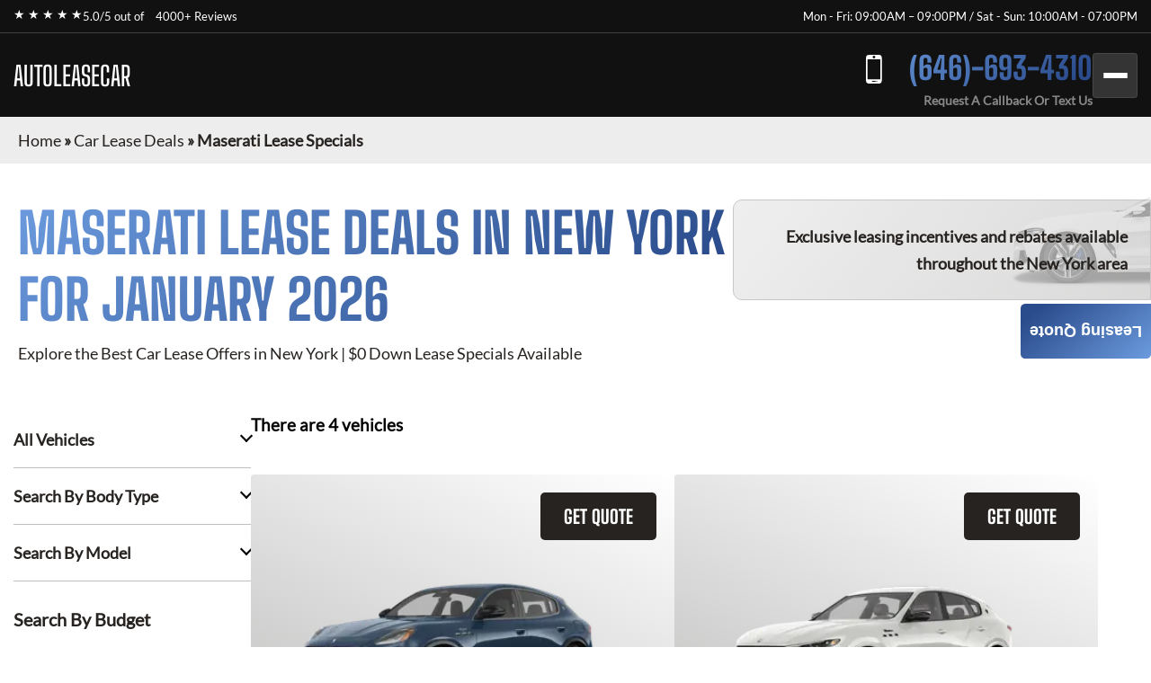

--- FILE ---
content_type: text/html; charset=utf-8
request_url: https://autoleasecar.com/car-lease-deals/maserati-lease-specials/
body_size: 8028
content:
<!DOCTYPE html><html lang="en"><head><meta charSet="utf-8"/><meta name="viewport" content="width=device-width"/><meta property="og:url" content="https://autoleasecar.com"/><meta property="og:type" content="website"/><meta property="og:image" content="https://autoleasecar.com/images/hero/autoleasecar.webp"/><meta property="og:image:alt" content="Auto Lease Car"/><meta property="og:image:width" content="1200"/><meta property="og:image:height" content="630"/><meta property="og:locale" content="en_US"/><meta property="og:site_name" content="Auto Lease Car"/><title>Maserati Lease Specials · Monthly Lease Specials (New) · Auto Lease Car</title><meta name="robots" content="index,follow"/><meta name="description" content="Maserati at Best Car Leasing Deals: ☎ (646)-693-4310 Exclusive access to marked down lease vehicles &amp; monthly offers, rare to find limited discounts in addition to car lease specials. Short, long term auto leases. Best car leasing deals. Unbeatable prices. Our monthly lease deals &amp; specials often not published"/><meta property="og:title" content="Maserati Lease Specials · Monthly Lease Specials (New) · Auto Lease Car"/><meta property="og:description" content="Maserati at Best Car Leasing Deals: ☎ (646)-693-4310 Exclusive access to marked down lease vehicles &amp; monthly offers, rare to find limited discounts in addition to car lease specials. Short, long term auto leases. Best car leasing deals. Unbeatable prices. Our monthly lease deals &amp; specials often not published"/><link rel="canonical" href="https://autoleasecar.com/car-lease-deals/maserati-lease-specials/"/><meta name="next-head-count" content="16"/><link href="/favicon.png" rel="shortcut icon"/><link data-next-font="" rel="preconnect" href="/" crossorigin="anonymous"/><link rel="preload" href="/_next/static/css/9d0b6cbdf47ada9a.css?dpl=dpl_Bjky97D72HzeyjAFiqRrmgNd1EGL" as="style"/><link rel="stylesheet" href="/_next/static/css/9d0b6cbdf47ada9a.css?dpl=dpl_Bjky97D72HzeyjAFiqRrmgNd1EGL" data-n-g=""/><noscript data-n-css=""></noscript><script defer="" nomodule="" src="/_next/static/chunks/polyfills-42372ed130431b0a.js?dpl=dpl_Bjky97D72HzeyjAFiqRrmgNd1EGL"></script><script src="/_next/static/chunks/webpack-ee7e63bc15b31913.js?dpl=dpl_Bjky97D72HzeyjAFiqRrmgNd1EGL" defer=""></script><script src="/_next/static/chunks/framework-64ad27b21261a9ce.js?dpl=dpl_Bjky97D72HzeyjAFiqRrmgNd1EGL" defer=""></script><script src="/_next/static/chunks/main-459760a07995bd9d.js?dpl=dpl_Bjky97D72HzeyjAFiqRrmgNd1EGL" defer=""></script><script src="/_next/static/chunks/pages/_app-5d1bfa663b806c02.js?dpl=dpl_Bjky97D72HzeyjAFiqRrmgNd1EGL" defer=""></script><script src="/_next/static/chunks/pages/car-lease-deals/%5BfilterSlug%5D-222195a77016ef92.js?dpl=dpl_Bjky97D72HzeyjAFiqRrmgNd1EGL" defer=""></script><script src="/_next/static/vL6cQRsYuhmjzaVbLP4c0/_buildManifest.js?dpl=dpl_Bjky97D72HzeyjAFiqRrmgNd1EGL" defer=""></script><script src="/_next/static/vL6cQRsYuhmjzaVbLP4c0/_ssgManifest.js?dpl=dpl_Bjky97D72HzeyjAFiqRrmgNd1EGL" defer=""></script><style id="__jsx-1356022090">:root{--gradient-color:linear-gradient(140deg,#6b9bde,#2b4c8c 87.62%);--gradient-color-2:linear-gradient(133deg, #2c2d31 -3.71%, #161618 99.4%);--gradient-color-bg:linear-gradient(180deg, rgba(0, 0, 0, 0.95) 0%, rgba(22, 22, 24, 0.95) 100%);--simple-color:}</style><style id="__jsx-6d0f27d3ff2df114">.fixed-quote-btn.jsx-6d0f27d3ff2df114{position:fixed;z-index:149;top:47%;right:0;-webkit-writing-mode:vertical-lr;-ms-writing-mode:tb-lr;writing-mode:vertical-lr;-webkit-transform:rotate(180deg);-moz-transform:rotate(180deg);-ms-transform:rotate(180deg);-o-transform:rotate(180deg);transform:rotate(180deg);color:#fff;text-align:center;font-size:18px;font-weight:600;line-height:normal;-webkit-border-radius:5px 5px 5px 0;-moz-border-radius:5px 5px 5px 0;border-radius:5px 5px 5px 0;background:var(--gradient-color);-webkit-backdrop-filter:blur(5px);backdrop-filter:blur(5px);padding:20px 10px 20px;cursor:pointer}</style><style id="__jsx-989a5bf53112adea">.footer-top-right.jsx-989a5bf53112adea p.jsx-989a5bf53112adea{margin-bottom:10px}</style></head><body><div id="__next"><!--$--><!--/$--><div class="header-top"><div class="container"><div class="header-top-wrp"><div class="header-top-right"><div class="star-rating"><span>★ ★ ★ ★ ★</span><p>5.0/5 out of   <a href="https://www.dealerrater.com/dealer/eAutoLease-dealer-reviews-106562/#link" target="_blank" rel="noopener noreferrer">4000+ Reviews</a></p></div></div><div class="header-top-left header-top-right"><p>Mon - Fri: 09:00AM – 09:00PM / Sat - Sun: 10:00AM - 07:00PM</p></div></div></div></div><header class="main-header"><div class="container"><div class="header-bottom"><div class="logo"><a href="/">AUTOLEASECAR</a></div><div class="header-search"><span class="search-mobile">Search Cars<span class="search-manu-close">×</span></span><div class="header-search-wrp"><div class="single-search"><span class="manu-click ">Manufacturer Search</span><div class="manufacture-search item " style="display:none;animation:none;transform-origin:top;overflow:hidden"><div class="manufacture-list"><ul><li><a href="/car-lease-deals/acura-lease-specials/">Acura</a></li><li><a href="/car-lease-deals/alfa-romeo-lease-specials/">Alfa Romeo</a></li><li><a href="/car-lease-deals/aston-martin-lease-specials/">Aston Martin</a></li><li><a href="/car-lease-deals/audi-lease-specials/">Audi</a></li><li><a href="/car-lease-deals/bentley-lease-specials/">Bentley</a></li><li><a href="/car-lease-deals/bmw-lease-specials/">BMW</a></li><li><a href="/car-lease-deals/buick-lease-specials/">Buick</a></li><li><a href="/car-lease-deals/cadillac-lease-specials/">Cadillac</a></li><li><a href="/car-lease-deals/chevrolet-lease-specials/">Chevrolet</a></li><li><a href="/car-lease-deals/chrysler-lease-specials/">Chrysler</a></li><li><a href="/car-lease-deals/dodge-lease-specials/">Dodge</a></li><li><a href="/car-lease-deals/ferrari-lease-specials/">Ferrari</a></li><li><a href="/car-lease-deals/fiat-lease-specials/">FIAT</a></li><li><a href="/car-lease-deals/ford-lease-specials/">Ford</a></li><li><a href="/car-lease-deals/genesis-lease-specials/">Genesis</a></li><li><a href="/car-lease-deals/gmc-lease-specials/">GMC</a></li><li><a href="/car-lease-deals/honda-lease-specials/">Honda</a></li><li><a href="/car-lease-deals/hyundai-lease-specials/">Hyundai</a></li><li><a href="/car-lease-deals/ineos-lease-specials/">Ineos</a></li><li><a href="/car-lease-deals/infiniti-lease-specials/">Infiniti</a></li><li><a href="/car-lease-deals/jaguar-lease-specials/">Jaguar</a></li><li><a href="/car-lease-deals/jeep-lease-specials/">Jeep</a></li><li><a href="/car-lease-deals/kia-lease-specials/">Kia</a></li><li><a href="/car-lease-deals/lamborghini-lease-specials/">Lamborghini</a></li><li><a href="/car-lease-deals/land-rover-lease-specials/">Land Rover</a></li><li><a href="/car-lease-deals/lexus-lease-specials/">Lexus</a></li><li><a href="/car-lease-deals/lincoln-lease-specials/">Lincoln</a></li><li><a href="/car-lease-deals/lucid-lease-specials/">Lucid</a></li><li><a href="/car-lease-deals/maserati-lease-specials/">Maserati</a></li><li><a href="/car-lease-deals/mazda-lease-specials/">Mazda</a></li><li><a href="/car-lease-deals/mercedes-benz-lease-specials/">Mercedes-Benz</a></li><li><a href="/car-lease-deals/mini-lease-specials/">MINI</a></li><li><a href="/car-lease-deals/mitsubishi-lease-specials/">Mitsubishi</a></li><li><a href="/car-lease-deals/nissan-lease-specials/">Nissan</a></li><li><a href="/car-lease-deals/polestar-lease-specials/">Polestar</a></li><li><a href="/car-lease-deals/porsche-lease-specials/">Porsche</a></li><li><a href="/car-lease-deals/ram-lease-specials/">Ram</a></li><li><a href="/car-lease-deals/rivian-lease-specials/">Rivian</a></li><li><a href="/car-lease-deals/rolls-royce-lease-specials/">Rolls-Royce</a></li><li><a href="/car-lease-deals/subaru-lease-specials/">Subaru</a></li><li><a href="/car-lease-deals/tesla-lease-specials/">Tesla</a></li><li><a href="/car-lease-deals/toyota-lease-specials/">Toyota</a></li><li><a href="/car-lease-deals/volkswagen-lease-specials/">Volkswagen</a></li><li><a href="/car-lease-deals/volvo-lease-specials/">Volvo</a></li></ul></div></div></div><div class="single-search"><span class="manu-click ">Model Search</span><div class="model-search item " style="display:none;animation:none;transform-origin:top;overflow:hidden"><p>Loading manufacturers...</p></div></div><div class="single-search"><span class="manu-click ">Body Type Search</span><div class="body-type-search item " style="display:none;animation:none;transform-origin:top;overflow:hidden"><div class="by_body_wrapper"><div class="body_type"><a href="/car-lease-deals/convertible-lease-specials/"><i class="icon-Convertibles"></i><span>Convertibles</span></a></div><div class="body_type"><a href="/car-lease-deals/sedan-lease-specials/"><i class="icon-Sedans"></i><span>Sedans</span></a></div><div class="body_type"><a href="/car-lease-deals/wagon-lease-specials/"><i class="icon-Wagons"></i><span>Wagons</span></a></div><div class="body_type"><a href="/car-lease-deals/crossover-lease-specials/"><i class="icon-Crossovers"></i><span>Crossovers</span></a></div><div class="body_type"><a href="/car-lease-deals/coupe-lease-specials/"><i class="icon-Coupes"></i><span>Coupes</span></a></div><div class="body_type"><a href="/car-lease-deals/minivan-lease-specials/"><i class="icon-Minivans"></i><span>Minivans</span></a></div><div class="body_type"><a href="/car-lease-deals/sports-lease-specials/"><i class="icon-Sports"></i><span>Sports</span></a></div><div class="body_type"><a href="/car-lease-deals/hatchback-lease-specials/"><i class="icon-Hatchbacks"></i><span>Hatchbacks</span></a></div><div class="body_type"><a href="/car-lease-deals/suv-lease-specials/"><i class="icon-SUVs"></i><span>SUVs</span></a></div><div class="body_type"><a href="/car-lease-deals/trucks-lease-specials/"><i class="icon-Trucks"></i><span>Trucks</span></a></div><div class="body_type"><a href="/car-lease-deals/hybrid-lease-specials/"><i class="icon-Hybrids"></i><span>Hybrids</span></a></div><div class="body_type"><a href="/car-lease-deals/electric-lease-specials/"><i class="icon-Electric"></i><span>Electric</span></a></div><div class="body_type"><a href="/car-lease-deals/luxury-lease-specials/"><i class="icon-Luxury"></i><span>Luxury</span></a></div></div></div></div><div class="single-search range"><span class="manu-click ">Budget Search</span><div class="budget-search item " style="display:none;animation:none;transform-origin:top;overflow:hidden"><div class="budget-range-react"><form><p class="min-max-amount"><span class="min-am">$<!-- -->0</span><span class="max-am">$<!-- -->1500</span></p><div class="slider-wrapper"><input type="range" min="0" max="1500" step="1" class="thumb thumb--left" value="0"/><input type="range" min="0" max="1500" step="1" class="thumb thumb--right" value="1500"/><div class="slider-track"></div><div class="slider-range" style="left:0%;width:100%"></div></div><button type="submit" class="search-lease">Search Lease Deals</button></form></div></div></div><a class="search-lease" href="/car-lease-deals/">Search Lease Deals</a></div></div><div class="header-right"><div class="header-call"><a href="tel:+16467419750">(646)-693-4310</a><span>Request A Callback Or Text Us</span></div><div class="mobile-bar "><span></span><span></span><span></span></div></div></div><div class="side-nav-area "><div class="side-nav-wrp"><nav class="main-menu"><ul class="menu"><li class="menu-item"><a href="/car-lease-deals/">Car Lease Deals</a></li><li class="menu-item"><a href="/application/personal/">Personal Application</a></li><li class="menu-item"><a href="/application/business/">Business Application</a></li><li class="menu-item sub-menu-item menu-item-has-children"><a href="/services/">Services</a><ul class="sub-menu"><li class="menu-item"><a href="/services/auto-finance/">Auto Finance</a></li><li class="menu-item"><a href="/services/getting-help-to-sell-your-carin-nyc/">Sell Your Car</a></li><li class="menu-item"><a href="/services/lease-return/">Lease Return</a></li><li class="menu-item"><a href="/services/lease-termination/">Lease Termination</a></li><li class="menu-item"><a href="/services/lease-transfer/">Lease Transfer</a></li><li class="menu-item"><a href="/services/trade-ins/">Trade-ins</a></li></ul></li><li class="menu-item"><a href="/contact-us/">Contact Us</a></li></ul></nav></div></div></div></header><section class="inner-breadcrumb-sec"><div class="breadcrumb-area"><p id="breadcrumbs"><span><a class="home-link" href="/">Home</a><span> » </span><span><a class="breadcrumb-link" href="/car-lease-deals/">Car Lease Deals</a><span> » </span></span><span class="breadcrumb_last" aria-current="page">Maserati Lease Specials</span></span></p></div></section><div class="inner-banner-con"><div class="inner-banner-left"><h1>Maserati<!-- --> Lease Deals in New York <br/> for <!-- -->January 2026</h1><p>Explore the Best Car Lease Offers in New York | $0 Down Lease Specials Available</p></div><div class="inner-banner-right-area"><div class="inner-banner-right"><p>Exclusive leasing incentives and rebates available <br/>throughout the New York area</p></div></div></div><section class="search-filter-sec"><div class="container-x"><div class="search-filter-wrp"><div class="search-filter-left"><div class="accordion"><div class="single-accordion"><h4 class="ac-title ">All Vehicles</h4><div class="accordion-body" style="display:none"><div class="manufacture-list"><ul><li><a href="/car-lease-deals/acura-lease-specials/">Acura</a></li><li><a href="/car-lease-deals/alfa-romeo-lease-specials/">Alfa Romeo</a></li><li><a href="/car-lease-deals/aston-martin-lease-specials/">Aston Martin</a></li><li><a href="/car-lease-deals/audi-lease-specials/">Audi</a></li><li><a href="/car-lease-deals/bentley-lease-specials/">Bentley</a></li><li><a href="/car-lease-deals/bmw-lease-specials/">BMW</a></li><li><a href="/car-lease-deals/buick-lease-specials/">Buick</a></li><li><a href="/car-lease-deals/cadillac-lease-specials/">Cadillac</a></li><li><a href="/car-lease-deals/chevrolet-lease-specials/">Chevrolet</a></li><li><a href="/car-lease-deals/chrysler-lease-specials/">Chrysler</a></li><li><a href="/car-lease-deals/dodge-lease-specials/">Dodge</a></li><li><a href="/car-lease-deals/ferrari-lease-specials/">Ferrari</a></li><li><a href="/car-lease-deals/fiat-lease-specials/">FIAT</a></li><li><a href="/car-lease-deals/ford-lease-specials/">Ford</a></li><li><a href="/car-lease-deals/genesis-lease-specials/">Genesis</a></li><li><a href="/car-lease-deals/gmc-lease-specials/">GMC</a></li><li><a href="/car-lease-deals/honda-lease-specials/">Honda</a></li><li><a href="/car-lease-deals/hyundai-lease-specials/">Hyundai</a></li><li><a href="/car-lease-deals/ineos-lease-specials/">Ineos</a></li><li><a href="/car-lease-deals/infiniti-lease-specials/">Infiniti</a></li><li><a href="/car-lease-deals/jaguar-lease-specials/">Jaguar</a></li><li><a href="/car-lease-deals/jeep-lease-specials/">Jeep</a></li><li><a href="/car-lease-deals/kia-lease-specials/">Kia</a></li><li><a href="/car-lease-deals/lamborghini-lease-specials/">Lamborghini</a></li><li><a href="/car-lease-deals/land-rover-lease-specials/">Land Rover</a></li><li><a href="/car-lease-deals/lexus-lease-specials/">Lexus</a></li><li><a href="/car-lease-deals/lincoln-lease-specials/">Lincoln</a></li><li><a href="/car-lease-deals/lucid-lease-specials/">Lucid</a></li><li><a href="/car-lease-deals/maserati-lease-specials/">Maserati</a></li><li><a href="/car-lease-deals/mazda-lease-specials/">Mazda</a></li><li><a href="/car-lease-deals/mercedes-benz-lease-specials/">Mercedes-Benz</a></li><li><a href="/car-lease-deals/mini-lease-specials/">MINI</a></li><li><a href="/car-lease-deals/mitsubishi-lease-specials/">Mitsubishi</a></li><li><a href="/car-lease-deals/nissan-lease-specials/">Nissan</a></li><li><a href="/car-lease-deals/polestar-lease-specials/">Polestar</a></li><li><a href="/car-lease-deals/porsche-lease-specials/">Porsche</a></li><li><a href="/car-lease-deals/ram-lease-specials/">Ram</a></li><li><a href="/car-lease-deals/rivian-lease-specials/">Rivian</a></li><li><a href="/car-lease-deals/rolls-royce-lease-specials/">Rolls-Royce</a></li><li><a href="/car-lease-deals/subaru-lease-specials/">Subaru</a></li><li><a href="/car-lease-deals/tesla-lease-specials/">Tesla</a></li><li><a href="/car-lease-deals/toyota-lease-specials/">Toyota</a></li><li><a href="/car-lease-deals/volkswagen-lease-specials/">Volkswagen</a></li><li><a href="/car-lease-deals/volvo-lease-specials/">Volvo</a></li></ul></div></div></div><div class="single-accordion"><h4 class="ac-title ">Search By Body Type</h4><div class="accordion-body" style="display:none"><div class="by_body_wrapper"><div class="body_type"><a href="/car-lease-deals/convertible-lease-specials/"><i class="icon-Convertibles"></i><span>Convertibles</span></a></div><div class="body_type"><a href="/car-lease-deals/sedan-lease-specials/"><i class="icon-Sedans"></i><span>Sedans</span></a></div><div class="body_type"><a href="/car-lease-deals/wagon-lease-specials/"><i class="icon-Wagons"></i><span>Wagons</span></a></div><div class="body_type"><a href="/car-lease-deals/crossover-lease-specials/"><i class="icon-Crossovers"></i><span>Crossovers</span></a></div><div class="body_type"><a href="/car-lease-deals/coupe-lease-specials/"><i class="icon-Coupes"></i><span>Coupes</span></a></div><div class="body_type"><a href="/car-lease-deals/minivan-lease-specials/"><i class="icon-Minivans"></i><span>Minivans</span></a></div><div class="body_type"><a href="/car-lease-deals/sports-lease-specials/"><i class="icon-Sports"></i><span>Sports</span></a></div><div class="body_type"><a href="/car-lease-deals/hatchback-lease-specials/"><i class="icon-Hatchbacks"></i><span>Hatchbacks</span></a></div><div class="body_type"><a href="/car-lease-deals/suv-lease-specials/"><i class="icon-SUVs"></i><span>SUVs</span></a></div><div class="body_type"><a href="/car-lease-deals/trucks-lease-specials/"><i class="icon-Trucks"></i><span>Trucks</span></a></div><div class="body_type"><a href="/car-lease-deals/hybrid-lease-specials/"><i class="icon-Hybrids"></i><span>Hybrids</span></a></div><div class="body_type"><a href="/car-lease-deals/electric-lease-specials/"><i class="icon-Electric"></i><span>Electric</span></a></div><div class="body_type"><a href="/car-lease-deals/luxury-lease-specials/"><i class="icon-Luxury"></i><span>Luxury</span></a></div></div></div></div><div class="single-accordion"><h4 class="ac-title ">Search By Model</h4><div class="accordion-body" style="display:none"><p>Loading manufacturers...</p></div></div></div><div class="budget-inner"><h3>Search By Budget</h3><div class="budget-range-react"><form><p class="min-max-amount"><span class="min-am">$<!-- -->0</span><span class="max-am">$<!-- -->1500</span></p><div class="slider-wrapper"><input type="range" min="0" max="1500" step="1" class="thumb thumb--left" value="0"/><input type="range" min="0" max="1500" step="1" class="thumb thumb--right" value="1500"/><div class="slider-track"></div><div class="slider-range" style="left:0%;width:100%"></div></div><button type="submit" class="search-lease">Search Lease Deals</button></form></div></div></div><div class="search-filter-right"><div class="search-filter-head"><h3>There are <!-- -->4<!-- --> vehicles</h3></div><div class="search-result"><div style="text-align:center;margin:40px 0"><span class="loading-spinner" style="display:inline-block;margin-right:8px;vertical-align:middle"><svg width="24" height="24" viewBox="0 0 50 50"><circle cx="25" cy="25" r="20" fill="none" stroke="#035b83" stroke-width="5" stroke-linecap="round" stroke-dasharray="31.4 31.4" transform="rotate(-90 25 25)"><animateTransform attributeName="transform" type="rotate" from="0 25 25" to="360 25 25" dur="1s" repeatCount="indefinite"></animateTransform></circle></svg></span><span style="font-size:20px;color:#035b83;vertical-align:middle">Loading...</span></div><div class="search-result-item"><div class="single-car"><button class="sa-quote-btn">GET QUOTE</button><a class="car-item-link" href="/car-lease-deals/maserati-lease-specials/maserati-grecale/"><div class="car-thum"><img title="2025 Maserati Grecale" alt="2025 Maserati Grecale" loading="lazy" width="377" height="295" decoding="async" data-nimg="1" style="color:transparent" srcSet="/_next/image/?url=https%3A%2F%2Fwww.cdn.718autolease.com%2Fmaserati-grecale-2025%2F2025-maserati-grecale-front-173147.png&amp;w=384&amp;q=75&amp;dpl=dpl_Bjky97D72HzeyjAFiqRrmgNd1EGL 1x, /_next/image/?url=https%3A%2F%2Fwww.cdn.718autolease.com%2Fmaserati-grecale-2025%2F2025-maserati-grecale-front-173147.png&amp;w=828&amp;q=75&amp;dpl=dpl_Bjky97D72HzeyjAFiqRrmgNd1EGL 2x" src="/_next/image/?url=https%3A%2F%2Fwww.cdn.718autolease.com%2Fmaserati-grecale-2025%2F2025-maserati-grecale-front-173147.png&amp;w=828&amp;q=75&amp;dpl=dpl_Bjky97D72HzeyjAFiqRrmgNd1EGL"/></div><div class="car-title"><h3>2025 Maserati Grecale</h3></div><ul class="car-feature"><li class="power">325<!-- --> HP</li><li class="drivetrain">AWD</li><li class="seatstwo">5<!-- --> Seats</li></ul><ul class="car-list"><li>Lease Term: <!-- -->36 Months</li><li>Miles Per Year: <!-- -->5,000</li></ul><div class="car-price"><p class="call-for-price call-for-price-car-item">Call For Price</p></div></a></div><div class="single-car"><button class="sa-quote-btn">GET QUOTE</button><a class="car-item-link" href="/car-lease-deals/maserati-lease-specials/maserati-levante/"><div class="car-thum"><img title="2024 Maserati Levante" alt="2024 Maserati Levante" loading="lazy" width="377" height="295" decoding="async" data-nimg="1" style="color:transparent" srcSet="/_next/image/?url=https%3A%2F%2Fwww.cdn.718autolease.com%2Fmaserati-levante-2024%2F2024-maserati-levante-front-E6E6E6.png&amp;w=384&amp;q=75&amp;dpl=dpl_Bjky97D72HzeyjAFiqRrmgNd1EGL 1x, /_next/image/?url=https%3A%2F%2Fwww.cdn.718autolease.com%2Fmaserati-levante-2024%2F2024-maserati-levante-front-E6E6E6.png&amp;w=828&amp;q=75&amp;dpl=dpl_Bjky97D72HzeyjAFiqRrmgNd1EGL 2x" src="/_next/image/?url=https%3A%2F%2Fwww.cdn.718autolease.com%2Fmaserati-levante-2024%2F2024-maserati-levante-front-E6E6E6.png&amp;w=828&amp;q=75&amp;dpl=dpl_Bjky97D72HzeyjAFiqRrmgNd1EGL"/></div><div class="car-title"><h3>2024 Maserati Levante</h3></div><ul class="car-feature"><li class="power">345<!-- --> HP</li><li class="drivetrain">AWD</li><li class="seatstwo">5<!-- --> Seats</li></ul><ul class="car-list"><li>Lease Term: <!-- -->48 Months</li><li>Miles Per Year: <!-- -->5,000</li></ul><div class="car-price"><p class="call-for-price call-for-price-car-item">Call For Price</p></div></a></div><div class="single-car"><button class="sa-quote-btn">GET QUOTE</button><a class="car-item-link" href="/car-lease-deals/maserati-lease-specials/maserati-ghibli/"><div class="car-thum"><img title="2024 Maserati Ghibli" alt="2024 Maserati Ghibli" loading="lazy" width="377" height="295" decoding="async" data-nimg="1" style="color:transparent" srcSet="/_next/image/?url=https%3A%2F%2Fwww.cdn.718autolease.com%2Fmaserati-ghibli-2024%2F2024-maserati-ghibli-front-E6E6E6.png&amp;w=384&amp;q=75&amp;dpl=dpl_Bjky97D72HzeyjAFiqRrmgNd1EGL 1x, /_next/image/?url=https%3A%2F%2Fwww.cdn.718autolease.com%2Fmaserati-ghibli-2024%2F2024-maserati-ghibli-front-E6E6E6.png&amp;w=828&amp;q=75&amp;dpl=dpl_Bjky97D72HzeyjAFiqRrmgNd1EGL 2x" src="/_next/image/?url=https%3A%2F%2Fwww.cdn.718autolease.com%2Fmaserati-ghibli-2024%2F2024-maserati-ghibli-front-E6E6E6.png&amp;w=828&amp;q=75&amp;dpl=dpl_Bjky97D72HzeyjAFiqRrmgNd1EGL"/></div><div class="car-title"><h3>2024 Maserati Ghibli</h3></div><ul class="car-feature"><li class="power">424<!-- --> HP</li><li class="drivetrain">AWD</li><li class="seatstwo">5<!-- --> Seats</li></ul><ul class="car-list"><li>Lease Term: <!-- -->48 Months</li><li>Miles Per Year: <!-- -->5,000</li></ul><div class="car-price"><p class="call-for-price call-for-price-car-item">Call For Price</p></div></a></div><div class="single-car"><button class="sa-quote-btn">GET QUOTE</button><a class="car-item-link" href="/car-lease-deals/maserati-lease-specials/maserati-quattroporte/"><div class="car-thum"><img title="2024 Maserati Quattroporte" alt="2024 Maserati Quattroporte" loading="lazy" width="377" height="295" decoding="async" data-nimg="1" style="color:transparent" srcSet="/_next/image/?url=https%3A%2F%2Fwww.cdn.718autolease.com%2Fmaserati-quattroporte-2024%2F2024-maserati-quattroporte-front-141419.png&amp;w=384&amp;q=75&amp;dpl=dpl_Bjky97D72HzeyjAFiqRrmgNd1EGL 1x, /_next/image/?url=https%3A%2F%2Fwww.cdn.718autolease.com%2Fmaserati-quattroporte-2024%2F2024-maserati-quattroporte-front-141419.png&amp;w=828&amp;q=75&amp;dpl=dpl_Bjky97D72HzeyjAFiqRrmgNd1EGL 2x" src="/_next/image/?url=https%3A%2F%2Fwww.cdn.718autolease.com%2Fmaserati-quattroporte-2024%2F2024-maserati-quattroporte-front-141419.png&amp;w=828&amp;q=75&amp;dpl=dpl_Bjky97D72HzeyjAFiqRrmgNd1EGL"/></div><div class="car-title"><h3>2024 Maserati Quattroporte</h3></div><ul class="car-feature"><li class="power">424<!-- --> HP</li><li class="drivetrain">AWD</li><li class="seatstwo">5<!-- --> Seats</li></ul><ul class="car-list"><li>Lease Term: <!-- -->48 Months</li><li>Miles Per Year: <!-- -->5,000</li></ul><div class="car-price"><p class="call-for-price call-for-price-car-item">Call For Price</p></div></a></div></div><div style="height:1px"></div></div></div></div></div></section><section class="contact-inner-sec sec-m"><main class="main-inner"><div class="brand-seo-text"><h2>Maserati Leasing</h2>
<p>Driving a Maserati is far more than just a luxury vehicle. It is the status symbol that many people want, and it is also an extremely exhilarating experience. For those who want the best, a Maserati is really the only option to consider. Most people who want to drive these vehicles are going to want to keep up with the latest features and models, which is why Maserati leasing makes so much sense. You can get a new vehicle every few years so youre always driving the best.</p>
<p>See: <a href="/car-lease-deals/maserati-lease-specials/" target="_blank">Maserati Lease Deals In New York</a></p>
<p>If you are in the NYC or Brooklyn area, we offer the best Maserati leasing experience possible. We have been helping people get the high end leasing services they desire since 2008, and during that time we have quickly become the go to company for these incredible vehicles. Whether youve settled on getting a Maserati or you are still considering your options, we would be honored to have you come into one of our five area locations to see how we can help.</p>
<h2>All Maserati Options Available</h2>
<p>We either have in stock, or can get from the factory, every type of Maserati that you could want. This includes their incredible Ghibli, the Quttroporte and the Granturismo models. You simply wont find better vehicles on the road, and that applies to every aspect of these great cars. There is no doubt that they are the hottest looking vehicles. When it comes to speed, power, handling and other features, the Maserati is really like no other.</p>
<p>If you are even considering leasing a Maserati, we encourage you to come in and speak with one of our auto leas experts. We can talk to you about your options and answer any questions you might have about this beautiful vehicle.</p>
<h2>No Worry Leasing</h2>
<p>If you are thinking about Maserati leasing, you clearly dont want to have to worry about a thing. This is one of the best things about leasing from us. We will handle everything for you so you can sit back, relax and enjoy the process. Many people want a Maserati with the exact features they have in mind, which is a great way to buy. We work directly with the Maserati factory and can have your new vehicle delivered directly to you quickly and easily.</p>
<p>In addition, since we offer flexible terms, you can ensure your lease expires right at the time when youre ready for a new model. This is the ideal way to ensure you are always driving the vehicle of your dreams.</p>
<h2>Five Local Locations</h2>
<p>Auto Lease Car has locations in Manhattan, Yonkers, Westchester, Brooklyn and Paramus, NJ. We can have your vehicle brought to any location, or delivered directly to your home or business. Our goal is to always ensure everything is as fast and easy as possible for every one of our customers, which is why we have been so successful. As one of the leading leasing companies in NYC, we have grown quickly since we opened in 2008, and we would love the opportunity to show you why.</p></div></main></section><button class="jsx-6d0f27d3ff2df114 sa-quote-btn fixed-quote-btn">Leasing Quote</button><section class="footer-section"><div class="footer-top"><div class="footer-top-left"><div><h2>Contact Us</h2><p>Contact us today for a free quote on any auto make or model!</p><ul><li><a href="tel:+16467419750" class="call">(646)-693-4310</a></li></ul><h3>Other Leasing Locations:</h3><p>Stamford, CT; NY, PA; Newark, NJ</p></div></div><div class="jsx-989a5bf53112adea footer-top-right"><p class="jsx-989a5bf53112adea">*Powered by and operated by eAutoLease. We are not a franchised dealer, but a licensed and bonded transporter and auto brokerage firm in the state of New York (Facility ID No. 7120366). We proudly hold membership in the New York Auto Brokers Association (NYABA) and are a certified car leasing company accredited by the National Independent Automobile Dealers Association (NIADA).</p><p class="jsx-989a5bf53112adea">Our operations fully comply with the Federal Trade Commission (FTC) Used Car Rule and the Motor Vehicle Retail Leasing Act (MVRLA). We are licensed by the New York State Department of Motor Vehicles (DMV), holding both a Motor Vehicle Retail Installment Sales License and a Secondhand Dealer Auto License (No. 2095372-DCA). All of our leasing agents are certified professionals. Please note, we do not provide vehicle warranty repairs, as factory warranties are covered by the manufacturer.</p><p class="jsx-989a5bf53112adea">Occasionally, there may be delays in updating monthly pricing, since deals can start or end several days before or after the anticipated dates. Additionally, manufacturer or bank program updates may be delayed, and holiday programs may be extended accordingly.</p><p class="jsx-989a5bf53112adea dealer-rate">Auto Lease Car<!-- --> has a<!-- --> <a href="https://www.dealerrater.com/dealer/eAutoLease-dealer-reviews-106562/#link" target="_blank" rel="noopener noreferrer" class="jsx-989a5bf53112adea">DealerRater</a> <!-- -->rating of 5.0/5 based on 4000+ ratings and reviews.</p></div></div><div class="foote-btm"><div class="container"><div class="overflow-auto"><img alt="dealer logos" title="Dealer logos" loading="lazy" width="1370" height="192" decoding="async" data-nimg="1" style="color:transparent" srcSet="/_next/image/?url=%2Fimages%2FfDealerLogo.png&amp;w=1920&amp;q=75&amp;dpl=dpl_Bjky97D72HzeyjAFiqRrmgNd1EGL 1x, /_next/image/?url=%2Fimages%2FfDealerLogo.png&amp;w=3840&amp;q=75&amp;dpl=dpl_Bjky97D72HzeyjAFiqRrmgNd1EGL 2x" src="/_next/image/?url=%2Fimages%2FfDealerLogo.png&amp;w=3840&amp;q=75&amp;dpl=dpl_Bjky97D72HzeyjAFiqRrmgNd1EGL"/></div><div class="copy-right"><p>© <!-- -->2026<!-- --> <!-- -->Auto Lease Car<!-- -->. <br/>All rights reserved. Operated by <a class="e-copy" href="https://www.eautolease.com/" rel="nofollow">eAutoLease.com</a></p><ul><li><a rel="noindex nofollow" href="/terms-and-conditions/">Terms and Conditions</a></li><li><a rel="noindex nofollow" href="/accessibility/">Accessibility</a></li><li><a rel="noindex nofollow" href="/privacy-policy/">Privacy Policy</a></li><li><a rel="noindex nofollow" href="/code-of-ethics/">Code of Ethics</a></li></ul></div></div></div></section></div><script id="__NEXT_DATA__" type="application/json">{"props":{"makes":[{"name":"Acura","slug":"acura","count":7},{"name":"Alfa Romeo","slug":"alfa-romeo","count":5},{"name":"Aston Martin","slug":"aston-martin","count":3},{"name":"Audi","slug":"audi","count":32},{"name":"Bentley","slug":"bentley","count":4},{"name":"BMW","slug":"bmw","count":33},{"name":"Buick","slug":"buick","count":5},{"name":"Cadillac","slug":"cadillac","count":10},{"name":"Chevrolet","slug":"chevrolet","count":19},{"name":"Chrysler","slug":"chrysler","count":2},{"name":"Dodge","slug":"dodge","count":4},{"name":"Ferrari","slug":"ferrari","count":2},{"name":"FIAT","slug":"fiat","count":2},{"name":"Ford","slug":"ford","count":10},{"name":"Genesis","slug":"genesis","count":7},{"name":"GMC","slug":"gmc","count":8},{"name":"Honda","slug":"honda","count":12},{"name":"Hyundai","slug":"hyundai","count":12},{"name":"Ineos","slug":"ineos","count":1},{"name":"Infiniti","slug":"infiniti","count":5},{"name":"Jaguar","slug":"jaguar","count":6},{"name":"Jeep","slug":"jeep","count":7},{"name":"Kia","slug":"kia","count":12},{"name":"Lamborghini","slug":"lamborghini","count":2},{"name":"Land Rover","slug":"land-rover","count":7},{"name":"Lexus","slug":"lexus","count":22},{"name":"Lincoln","slug":"lincoln","count":5},{"name":"Lucid","slug":"lucid","count":1},{"name":"Maserati","slug":"maserati","count":4},{"name":"Mazda","slug":"mazda","count":10},{"name":"Mercedes-Benz","slug":"mercedes-benz","count":23},{"name":"MINI","slug":"mini","count":6},{"name":"Mitsubishi","slug":"mitsubishi","count":4},{"name":"Nissan","slug":"nissan","count":12},{"name":"Polestar","slug":"polestar","count":2},{"name":"Porsche","slug":"porsche","count":7},{"name":"Ram","slug":"ram","count":7},{"name":"Rivian","slug":"rivian","count":1},{"name":"Rolls-Royce","slug":"rolls-royce","count":2},{"name":"Subaru","slug":"subaru","count":8},{"name":"Tesla","slug":"tesla","count":5},{"name":"Toyota","slug":"toyota","count":23},{"name":"Volkswagen","slug":"volkswagen","count":11},{"name":"Volvo","slug":"volvo","count":11}],"__N_SSG":true,"pageProps":{"initialCars":[{"id":491742,"title":"2025 Maserati Grecale","slug":"maserati-grecale","year":"2025","make":"Maserati","model":"Grecale","body_type":"SUV","image":"https://www.cdn.718autolease.com/maserati-grecale-2025/2025-maserati-grecale-front-173147.png","price":null,"old_price":null,"link":"/car-lease-deals/maserati-lease-specials/maserati-grecale/","drive_type":"AWD","horse_power":"325","fuel_city":false,"fuel_highway":false,"seating":"5","lease_term":"36 Months","miles":"5,000","badge_text":"","badge_color":"#AC1919"},{"id":48200,"title":"2024 Maserati Levante","slug":"maserati-levante","year":"2024","make":"Maserati","model":"Levante","body_type":"SUV","image":"https://www.cdn.718autolease.com/maserati-levante-2024/2024-maserati-levante-front-E6E6E6.png","price":null,"old_price":null,"link":"/car-lease-deals/maserati-lease-specials/maserati-levante/","drive_type":"AWD","horse_power":"345","fuel_city":"16","fuel_highway":"22","seating":"5","lease_term":"48 Months","miles":"5,000","badge_text":"","badge_color":"#AC1919"},{"id":43522,"title":"2024 Maserati Ghibli","slug":"maserati-ghibli","year":"2024","make":"Maserati","model":"Ghibli","body_type":"Sedan","image":"https://www.cdn.718autolease.com/maserati-ghibli-2024/2024-maserati-ghibli-front-E6E6E6.png","price":null,"old_price":null,"link":"/car-lease-deals/maserati-lease-specials/maserati-ghibli/","drive_type":"AWD","horse_power":"424","fuel_city":"17","fuel_highway":"25","seating":"5","lease_term":"48 Months","miles":"5,000","badge_text":"","badge_color":"#AC1919"},{"id":43514,"title":"2024 Maserati Quattroporte","slug":"maserati-quattroporte","year":"2024","make":"Maserati","model":"Quattroporte","body_type":"Sedan","image":"https://www.cdn.718autolease.com/maserati-quattroporte-2024/2024-maserati-quattroporte-front-141419.png","price":null,"old_price":null,"link":"/car-lease-deals/maserati-lease-specials/maserati-quattroporte/","drive_type":"AWD","horse_power":"424","fuel_city":"17","fuel_highway":"25","seating":"5","lease_term":"48 Months","miles":"5,000","badge_text":"","badge_color":"#AC1919"}],"total":4,"base":"maserati","filterType":"make","filterSlug":"maserati-lease-specials","makes":[{"name":"Acura","slug":"acura","count":7},{"name":"Alfa Romeo","slug":"alfa-romeo","count":5},{"name":"Aston Martin","slug":"aston-martin","count":3},{"name":"Audi","slug":"audi","count":32},{"name":"Bentley","slug":"bentley","count":4},{"name":"BMW","slug":"bmw","count":33},{"name":"Buick","slug":"buick","count":5},{"name":"Cadillac","slug":"cadillac","count":10},{"name":"Chevrolet","slug":"chevrolet","count":19},{"name":"Chrysler","slug":"chrysler","count":2},{"name":"Dodge","slug":"dodge","count":4},{"name":"Ferrari","slug":"ferrari","count":2},{"name":"FIAT","slug":"fiat","count":2},{"name":"Ford","slug":"ford","count":10},{"name":"Genesis","slug":"genesis","count":7},{"name":"GMC","slug":"gmc","count":8},{"name":"Honda","slug":"honda","count":12},{"name":"Hyundai","slug":"hyundai","count":12},{"name":"Ineos","slug":"ineos","count":1},{"name":"Infiniti","slug":"infiniti","count":5},{"name":"Jaguar","slug":"jaguar","count":6},{"name":"Jeep","slug":"jeep","count":7},{"name":"Kia","slug":"kia","count":12},{"name":"Lamborghini","slug":"lamborghini","count":2},{"name":"Land Rover","slug":"land-rover","count":7},{"name":"Lexus","slug":"lexus","count":22},{"name":"Lincoln","slug":"lincoln","count":5},{"name":"Lucid","slug":"lucid","count":1},{"name":"Maserati","slug":"maserati","count":4},{"name":"Mazda","slug":"mazda","count":10},{"name":"Mercedes-Benz","slug":"mercedes-benz","count":23},{"name":"MINI","slug":"mini","count":6},{"name":"Mitsubishi","slug":"mitsubishi","count":4},{"name":"Nissan","slug":"nissan","count":12},{"name":"Polestar","slug":"polestar","count":2},{"name":"Porsche","slug":"porsche","count":7},{"name":"Ram","slug":"ram","count":7},{"name":"Rivian","slug":"rivian","count":1},{"name":"Rolls-Royce","slug":"rolls-royce","count":2},{"name":"Subaru","slug":"subaru","count":8},{"name":"Tesla","slug":"tesla","count":5},{"name":"Toyota","slug":"toyota","count":23},{"name":"Volkswagen","slug":"volkswagen","count":11},{"name":"Volvo","slug":"volvo","count":11}],"seoHtml":"\u003ch2\u003eMaserati Leasing\u003c/h2\u003e\n\u003cp\u003eDriving a Maserati is far more than just a luxury vehicle. It is the status symbol that many people want, and it is also an extremely exhilarating experience. For those who want the best, a Maserati is really the only option to consider. Most people who want to drive these vehicles are going to want to keep up with the latest features and models, which is why Maserati leasing makes so much sense. You can get a new vehicle every few years so youre always driving the best.\u003c/p\u003e\n\u003cp\u003eSee: \u003ca href=\"/car-lease-deals/maserati-lease-specials/\" target=\"_blank\"\u003eMaserati Lease Deals In New York\u003c/a\u003e\u003c/p\u003e\n\u003cp\u003eIf you are in the NYC or Brooklyn area, we offer the best Maserati leasing experience possible. We have been helping people get the high end leasing services they desire since 2008, and during that time we have quickly become the go to company for these incredible vehicles. Whether youve settled on getting a Maserati or you are still considering your options, we would be honored to have you come into one of our five area locations to see how we can help.\u003c/p\u003e\n\u003ch2\u003eAll Maserati Options Available\u003c/h2\u003e\n\u003cp\u003eWe either have in stock, or can get from the factory, every type of Maserati that you could want. This includes their incredible Ghibli, the Quttroporte and the Granturismo models. You simply wont find better vehicles on the road, and that applies to every aspect of these great cars. There is no doubt that they are the hottest looking vehicles. When it comes to speed, power, handling and other features, the Maserati is really like no other.\u003c/p\u003e\n\u003cp\u003eIf you are even considering leasing a Maserati, we encourage you to come in and speak with one of our auto leas experts. We can talk to you about your options and answer any questions you might have about this beautiful vehicle.\u003c/p\u003e\n\u003ch2\u003eNo Worry Leasing\u003c/h2\u003e\n\u003cp\u003eIf you are thinking about Maserati leasing, you clearly dont want to have to worry about a thing. This is one of the best things about leasing from us. We will handle everything for you so you can sit back, relax and enjoy the process. Many people want a Maserati with the exact features they have in mind, which is a great way to buy. We work directly with the Maserati factory and can have your new vehicle delivered directly to you quickly and easily.\u003c/p\u003e\n\u003cp\u003eIn addition, since we offer flexible terms, you can ensure your lease expires right at the time when youre ready for a new model. This is the ideal way to ensure you are always driving the vehicle of your dreams.\u003c/p\u003e\n\u003ch2\u003eFive Local Locations\u003c/h2\u003e\n\u003cp\u003eAuto Lease Car has locations in Manhattan, Yonkers, Westchester, Brooklyn and Paramus, NJ. We can have your vehicle brought to any location, or delivered directly to your home or business. Our goal is to always ensure everything is as fast and easy as possible for every one of our customers, which is why we have been so successful. As one of the leading leasing companies in NYC, we have grown quickly since we opened in 2008, and we would love the opportunity to show you why.\u003c/p\u003e","canonicalPath":"/car-lease-deals/maserati-lease-specials/","currentMonthYear":"January 2026"}},"page":"/car-lease-deals/[filterSlug]","query":{"filterSlug":"maserati-lease-specials"},"buildId":"vL6cQRsYuhmjzaVbLP4c0","isFallback":false,"isExperimentalCompile":false,"gsp":true,"appGip":true,"scriptLoader":[]}</script><script defer src="https://static.cloudflareinsights.com/beacon.min.js/vcd15cbe7772f49c399c6a5babf22c1241717689176015" integrity="sha512-ZpsOmlRQV6y907TI0dKBHq9Md29nnaEIPlkf84rnaERnq6zvWvPUqr2ft8M1aS28oN72PdrCzSjY4U6VaAw1EQ==" data-cf-beacon='{"version":"2024.11.0","token":"0868fd8f367844a6a24f28133e7ac6ac","r":1,"server_timing":{"name":{"cfCacheStatus":true,"cfEdge":true,"cfExtPri":true,"cfL4":true,"cfOrigin":true,"cfSpeedBrain":true},"location_startswith":null}}' crossorigin="anonymous"></script>
</body></html>

--- FILE ---
content_type: application/javascript; charset=utf-8
request_url: https://autoleasecar.com/_next/static/chunks/pages/car-lease-deals/%5BfilterSlug%5D-222195a77016ef92.js?dpl=dpl_Bjky97D72HzeyjAFiqRrmgNd1EGL
body_size: 3035
content:
(self.webpackChunk_N_E=self.webpackChunk_N_E||[]).push([[361],{6858:function(e,s,r){(window.__NEXT_P=window.__NEXT_P||[]).push(["/car-lease-deals/[filterSlug]",function(){return r(8259)}])},643:function(e,s,r){"use strict";var a=r(5893),n=r(7294),l=r(1664),i=r.n(l),t=r(9619),c=r(5675),o=r.n(c);s.Z=e=>{let{car:s}=e,{openModal:r}=(0,n.useContext)(t.t),{title:l,image:c,price:d,lease_term:h,miles:p,horse_power:u,drive_type:m,seating:x,badge_text:j,badge_color:f,make:g,slug:v}=s,N=g.toLowerCase().replace(/-lease-specials/g,"").replace(/\s+/g,"-").replace(/[^a-z0-9-]/g,"");return(0,a.jsxs)("div",{className:"single-car",children:[(0,a.jsx)("button",{className:"sa-quote-btn",onClick:()=>r(s),children:"GET QUOTE"}),(0,a.jsxs)(i(),{href:`/car-lease-deals/${N}-lease-specials/${v}/`,className:"car-item-link",children:[(0,a.jsxs)("div",{className:"car-thum",children:[j&&(0,a.jsx)("span",{style:{backgroundColor:f},children:j}),(0,a.jsx)(o(),{loading:"lazy",width:377,height:295,title:l,src:c||"/images/defaultCar.jpg",alt:l})]}),(0,a.jsx)("div",{className:"car-title",children:(0,a.jsx)("h3",{children:l})}),(0,a.jsxs)("ul",{className:"car-feature",children:[(0,a.jsxs)("li",{className:"power",children:[u," HP"]}),(0,a.jsx)("li",{className:"drivetrain",children:m}),(0,a.jsxs)("li",{className:"seatstwo",children:[x||"—"," Seats"]})]}),(0,a.jsxs)("ul",{className:"car-list",children:[(0,a.jsxs)("li",{children:["Lease Term: ",h]}),(0,a.jsxs)("li",{children:["Miles Per Year: ",p]})]}),(0,a.jsx)("div",{className:"car-price",children:d?(0,a.jsxs)(a.Fragment,{children:[(0,a.jsx)("p",{children:"from"}),(0,a.jsxs)("span",{children:[(0,a.jsx)("span",{children:"$"}),d]}),(0,a.jsx)("p",{children:"Month / $0 down"})]}):(0,a.jsx)("p",{className:"call-for-price call-for-price-car-item",children:"Call For Price"})})]})]})}},3061:function(e,s,r){"use strict";var a=r(5893),n=r(5697),l=r.n(n);let i=e=>{let{total:s}=e;return(0,a.jsx)("div",{className:"search-filter-head",children:(0,a.jsxs)("h3",{children:["There are ",s," vehicles"]})})};i.propTypes={total:l().number.isRequired},s.Z=i},8641:function(e,s,r){"use strict";var a=r(5893),n=r(7294),l=r(4630),i=r(2576),t=r(1942),c=r(5329);let o=[{key:"all",label:"All Vehicles",Component:l.Z},{key:"body",label:"Search By Body Type",Component:i.Z},{key:"model",label:"Search By Model",Component:t.Z}];s.Z=e=>{let{makes:s=[]}=e,[r,i]=(0,n.useState)(null),t=e=>i(s=>s===e?null:e);return(0,a.jsxs)("div",{className:"search-filter-left",children:[(0,a.jsx)("div",{className:"accordion",children:o.map(e=>{let{key:n,label:i,Component:c}=e;return(0,a.jsxs)("div",{className:"single-accordion",children:[(0,a.jsx)("h4",{className:`ac-title ${r===n?"active":""}`,onClick:()=>t(n),children:i}),(0,a.jsx)("div",{className:"accordion-body",style:{display:r===n?"block":"none"},children:c===l.Z?(0,a.jsx)(l.Z,{makes:s}):(0,a.jsx)(c,{})})]},n)})}),(0,a.jsxs)("div",{className:"budget-inner",children:[(0,a.jsx)("h3",{children:"Search By Budget"}),(0,a.jsx)(c.Z,{})]})]})}},1862:function(e,s,r){"use strict";var a=r(5893);r(7294);var n=r(1664),l=r.n(n),i=r(1163);s.Z=()=>{let e=(0,i.useRouter)().asPath.split("?")[0].split("/").filter(e=>e);return(0,a.jsx)("section",{className:"inner-breadcrumb-sec",children:(0,a.jsx)("div",{className:"breadcrumb-area",children:(0,a.jsx)("p",{id:"breadcrumbs",children:(0,a.jsxs)("span",{children:[(0,a.jsx)(l(),{href:"/",className:"home-link",children:"Home"}),e.length>0&&(0,a.jsx)("span",{children:" \xbb "}),e.map((s,r)=>{let n="/"+e.slice(0,r+1).join("/")+"/",i=s.split("-").map(e=>e.charAt(0).toUpperCase()+e.slice(1)).join(" ");return r===e.length-1?(0,a.jsx)("span",{className:"breadcrumb_last","aria-current":"page",children:i},n):(0,a.jsxs)("span",{children:[(0,a.jsx)(l(),{href:n,className:"breadcrumb-link",children:i}),(0,a.jsx)("span",{children:" \xbb "})]},n)})]})})})})}},432:function(e,s,r){"use strict";async function a(){let e=arguments.length>0&&void 0!==arguments[0]?arguments[0]:{},s=new URL("https://api.718autolease.com/get-deals.php?shift=-1&");Object.entries(e).forEach(e=>{let[r,a]=e;null!=a&&""!==a&&s.searchParams.append(r,a)});let r=await fetch(s);if(!r.ok)throw Error("Failed to fetch car deals");return await r.json()}r.d(s,{B:function(){return a}})},8259:function(e,s,r){"use strict";r.r(s),r.d(s,{__N_SSG:function(){return u},default:function(){return m}});var a=r(5893);r(7294);var n=r(2962),l=r(1862),i=r(432),t=r(8641),c=r(3061),o=r(643),d=r(6976);let h=e=>(0,i.B)(e);var p=e=>{let{ssrCars:s=[],ssrTotal:r=0,ssrBase:n="",ssrFilterType:l=null,makes:i=[]}=e,{data:p,error:u,isLoading:m}=(0,d.ZP)(l&&n?{page:1,per_page:52,[l]:n}:null,h),x=p?.cars||s,j=p?.total||r,f=n.split("-").filter(Boolean).map(e=>e.charAt(0).toUpperCase()+e.slice(1)).join(" ");return(0,a.jsx)("section",{className:"search-filter-sec",children:(0,a.jsx)("div",{className:"container-x",children:(0,a.jsxs)("div",{className:"search-filter-wrp",children:[(0,a.jsx)(t.Z,{makes:i}),(0,a.jsxs)("div",{className:"search-filter-right",children:[(0,a.jsx)(c.Z,{total:j}),(0,a.jsxs)("div",{className:"search-result",children:[m&&(0,a.jsxs)("div",{style:{textAlign:"center",margin:"40px 0"},children:[(0,a.jsx)("span",{className:"loading-spinner",style:{display:"inline-block",marginRight:8,verticalAlign:"middle"},children:(0,a.jsx)("svg",{width:"24",height:"24",viewBox:"0 0 50 50",children:(0,a.jsx)("circle",{cx:"25",cy:"25",r:"20",fill:"none",stroke:"#035b83",strokeWidth:"5",strokeLinecap:"round",strokeDasharray:"31.4 31.4",transform:"rotate(-90 25 25)",children:(0,a.jsx)("animateTransform",{attributeName:"transform",type:"rotate",from:"0 25 25",to:"360 25 25",dur:"1s",repeatCount:"indefinite"})})})}),(0,a.jsx)("span",{style:{fontSize:20,color:"#035b83",verticalAlign:"middle"},children:"Loading..."})]}),u&&(0,a.jsx)("p",{style:{textAlign:"center"},children:"Loading error"}),(0,a.jsx)("div",{className:"search-result-item",children:x.map((e,s)=>(0,a.jsx)(o.Z,{car:e},`${e.slug}-${s}`))}),!m&&0===x.length&&(0,a.jsxs)("p",{style:{textAlign:"center",marginTop:20},children:["No vehicles found for “",f,"”."]}),(0,a.jsx)("div",{style:{height:1}})]})]})]})})})},u=!0;function m(e){let{initialCars:s,total:r,base:i,filterType:t,filterSlug:c,makes:o,seoHtml:d,canonicalPath:h,currentMonthYear:u}=e,m=`https://autoleasecar.com${h}`;return(0,a.jsxs)(a.Fragment,{children:[(0,a.jsx)(n.PB,{title:`${i.charAt(0).toUpperCase()+i.slice(1)} Lease Specials \xb7 Monthly Lease Specials (New)`,description:`${i.charAt(0).toUpperCase()+i.slice(1)} at Best Car Leasing Deals: ☎ (646)-693-4310 Exclusive access to marked down lease vehicles & monthly offers, rare to find limited discounts in addition to car lease specials. Short, long term auto leases. Best car leasing deals. Unbeatable prices. Our monthly lease deals & specials often not published`,canonical:m}),(0,a.jsx)(l.Z,{}),(0,a.jsxs)("div",{className:"inner-banner-con",children:[(0,a.jsxs)("div",{className:"inner-banner-left",children:[(0,a.jsxs)("h1",{children:[i.charAt(0).toUpperCase()+i.slice(1)," Lease Deals in New York ",(0,a.jsx)("br",{})," for ",u]}),(0,a.jsx)("p",{children:"Explore the Best Car Lease Offers in New York | $0 Down Lease Specials Available"})]}),(0,a.jsx)("div",{className:"inner-banner-right-area",children:(0,a.jsx)("div",{className:"inner-banner-right",children:(0,a.jsxs)("p",{children:["Exclusive leasing incentives and rebates available ",(0,a.jsx)("br",{}),"throughout the New York area"]})})})]}),(0,a.jsx)(p,{ssrCars:s,ssrTotal:r,ssrBase:i,ssrFilterType:t,makes:o}),(0,a.jsx)("section",{className:"contact-inner-sec sec-m",children:(0,a.jsx)("main",{className:"main-inner",children:d&&(0,a.jsx)("div",{className:"brand-seo-text",dangerouslySetInnerHTML:{__html:d}})})})]})}},2703:function(e,s,r){"use strict";var a=r(414);function n(){}function l(){}l.resetWarningCache=n,e.exports=function(){function e(e,s,r,n,l,i){if(i!==a){var t=Error("Calling PropTypes validators directly is not supported by the `prop-types` package. Use PropTypes.checkPropTypes() to call them. Read more at http://fb.me/use-check-prop-types");throw t.name="Invariant Violation",t}}function s(){return e}e.isRequired=e;var r={array:e,bigint:e,bool:e,func:e,number:e,object:e,string:e,symbol:e,any:e,arrayOf:s,element:e,elementType:e,instanceOf:s,node:e,objectOf:s,oneOf:s,oneOfType:s,shape:s,exact:s,checkPropTypes:l,resetWarningCache:n};return r.PropTypes=r,r}},5697:function(e,s,r){e.exports=r(2703)()},414:function(e){"use strict";e.exports="SECRET_DO_NOT_PASS_THIS_OR_YOU_WILL_BE_FIRED"}},function(e){e.O(0,[888,774,179],function(){return e(e.s=6858)}),_N_E=e.O()}]);

--- FILE ---
content_type: application/javascript; charset=utf-8
request_url: https://autoleasecar.com/_next/static/chunks/pages/_app-5d1bfa663b806c02.js?dpl=dpl_Bjky97D72HzeyjAFiqRrmgNd1EGL
body_size: 25840
content:
(self.webpackChunk_N_E=self.webpackChunk_N_E||[]).push([[888],{2962:function(e,t,r){"use strict";r.d(t,{PB:function(){return m},lX:function(){return h}});var n=r(7294),a=r(9008),o=r.n(a);function i(){return(i=Object.assign?Object.assign.bind():function(e){for(var t=1;t<arguments.length;t++){var r=arguments[t];for(var n in r)Object.prototype.hasOwnProperty.call(r,n)&&(e[n]=r[n])}return e}).apply(this,arguments)}function s(e,t){if(null==e)return{};var r,n,a={},o=Object.keys(e);for(n=0;n<o.length;n++)r=o[n],t.indexOf(r)>=0||(a[r]=e[r]);return a}var l=["keyOverride"],c=["crossOrigin"],u={templateTitle:"",noindex:!1,nofollow:!1,norobots:!1,defaultOpenGraphImageWidth:0,defaultOpenGraphImageHeight:0,defaultOpenGraphVideoWidth:0,defaultOpenGraphVideoHeight:0},d=function(e,t,r){void 0===t&&(t=[]);var a=void 0===r?{}:r,o=a.defaultWidth,i=a.defaultHeight;return t.reduce(function(t,r,a){return t.push(n.createElement("meta",{key:"og:"+e+":0"+a,property:"og:"+e,content:r.url})),r.alt&&t.push(n.createElement("meta",{key:"og:"+e+":alt0"+a,property:"og:"+e+":alt",content:r.alt})),r.secureUrl&&t.push(n.createElement("meta",{key:"og:"+e+":secure_url0"+a,property:"og:"+e+":secure_url",content:r.secureUrl.toString()})),r.type&&t.push(n.createElement("meta",{key:"og:"+e+":type0"+a,property:"og:"+e+":type",content:r.type.toString()})),r.width?t.push(n.createElement("meta",{key:"og:"+e+":width0"+a,property:"og:"+e+":width",content:r.width.toString()})):o&&t.push(n.createElement("meta",{key:"og:"+e+":width0"+a,property:"og:"+e+":width",content:o.toString()})),r.height?t.push(n.createElement("meta",{key:"og:"+e+":height"+a,property:"og:"+e+":height",content:r.height.toString()})):i&&t.push(n.createElement("meta",{key:"og:"+e+":height"+a,property:"og:"+e+":height",content:i.toString()})),t},[])},p=function(e){var t,r,a,o,p,f=[];e.titleTemplate&&(u.templateTitle=e.titleTemplate);var h="";e.title?(h=e.title,u.templateTitle&&(h=u.templateTitle.replace(/%s/g,function(){return h}))):e.defaultTitle&&(h=e.defaultTitle),h&&f.push(n.createElement("title",{key:"title"},h));var m=void 0===e.noindex?u.noindex||e.dangerouslySetAllPagesToNoIndex:e.noindex,g=void 0===e.nofollow?u.nofollow||e.dangerouslySetAllPagesToNoFollow:e.nofollow,y=e.norobots||u.norobots,v="";if(e.robotsProps){var b=e.robotsProps,x=b.nosnippet,j=b.maxSnippet,w=b.maxImagePreview,_=b.maxVideoPreview,S=b.noarchive,k=b.noimageindex,E=b.notranslate,O=b.unavailableAfter;v=(x?",nosnippet":"")+(j?",max-snippet:"+j:"")+(w?",max-image-preview:"+w:"")+(S?",noarchive":"")+(O?",unavailable_after:"+O:"")+(k?",noimageindex":"")+(_?",max-video-preview:"+_:"")+(E?",notranslate":"")}if(e.norobots&&(u.norobots=!0),m||g?(e.dangerouslySetAllPagesToNoIndex&&(u.noindex=!0),e.dangerouslySetAllPagesToNoFollow&&(u.nofollow=!0),f.push(n.createElement("meta",{key:"robots",name:"robots",content:(m?"noindex":"index")+","+(g?"nofollow":"follow")+v}))):(!y||v)&&f.push(n.createElement("meta",{key:"robots",name:"robots",content:"index,follow"+v})),e.description&&f.push(n.createElement("meta",{key:"description",name:"description",content:e.description})),e.themeColor&&f.push(n.createElement("meta",{key:"theme-color",name:"theme-color",content:e.themeColor})),e.mobileAlternate&&f.push(n.createElement("link",{rel:"alternate",key:"mobileAlternate",media:e.mobileAlternate.media,href:e.mobileAlternate.href})),e.languageAlternates&&e.languageAlternates.length>0&&e.languageAlternates.forEach(function(e){f.push(n.createElement("link",{rel:"alternate",key:"languageAlternate-"+e.hrefLang,hrefLang:e.hrefLang,href:e.href}))}),e.twitter&&(e.twitter.cardType&&f.push(n.createElement("meta",{key:"twitter:card",name:"twitter:card",content:e.twitter.cardType})),e.twitter.site&&f.push(n.createElement("meta",{key:"twitter:site",name:"twitter:site",content:e.twitter.site})),e.twitter.handle&&f.push(n.createElement("meta",{key:"twitter:creator",name:"twitter:creator",content:e.twitter.handle}))),e.facebook&&e.facebook.appId&&f.push(n.createElement("meta",{key:"fb:app_id",property:"fb:app_id",content:e.facebook.appId})),(null!=(t=e.openGraph)&&t.title||h)&&f.push(n.createElement("meta",{key:"og:title",property:"og:title",content:(null==(o=e.openGraph)?void 0:o.title)||h})),(null!=(r=e.openGraph)&&r.description||e.description)&&f.push(n.createElement("meta",{key:"og:description",property:"og:description",content:(null==(p=e.openGraph)?void 0:p.description)||e.description})),e.openGraph){if((e.openGraph.url||e.canonical)&&f.push(n.createElement("meta",{key:"og:url",property:"og:url",content:e.openGraph.url||e.canonical})),e.openGraph.type){var N=e.openGraph.type.toLowerCase();f.push(n.createElement("meta",{key:"og:type",property:"og:type",content:N})),"profile"===N&&e.openGraph.profile?(e.openGraph.profile.firstName&&f.push(n.createElement("meta",{key:"profile:first_name",property:"profile:first_name",content:e.openGraph.profile.firstName})),e.openGraph.profile.lastName&&f.push(n.createElement("meta",{key:"profile:last_name",property:"profile:last_name",content:e.openGraph.profile.lastName})),e.openGraph.profile.username&&f.push(n.createElement("meta",{key:"profile:username",property:"profile:username",content:e.openGraph.profile.username})),e.openGraph.profile.gender&&f.push(n.createElement("meta",{key:"profile:gender",property:"profile:gender",content:e.openGraph.profile.gender}))):"book"===N&&e.openGraph.book?(e.openGraph.book.authors&&e.openGraph.book.authors.length&&e.openGraph.book.authors.forEach(function(e,t){f.push(n.createElement("meta",{key:"book:author:0"+t,property:"book:author",content:e}))}),e.openGraph.book.isbn&&f.push(n.createElement("meta",{key:"book:isbn",property:"book:isbn",content:e.openGraph.book.isbn})),e.openGraph.book.releaseDate&&f.push(n.createElement("meta",{key:"book:release_date",property:"book:release_date",content:e.openGraph.book.releaseDate})),e.openGraph.book.tags&&e.openGraph.book.tags.length&&e.openGraph.book.tags.forEach(function(e,t){f.push(n.createElement("meta",{key:"book:tag:0"+t,property:"book:tag",content:e}))})):"article"===N&&e.openGraph.article?(e.openGraph.article.publishedTime&&f.push(n.createElement("meta",{key:"article:published_time",property:"article:published_time",content:e.openGraph.article.publishedTime})),e.openGraph.article.modifiedTime&&f.push(n.createElement("meta",{key:"article:modified_time",property:"article:modified_time",content:e.openGraph.article.modifiedTime})),e.openGraph.article.expirationTime&&f.push(n.createElement("meta",{key:"article:expiration_time",property:"article:expiration_time",content:e.openGraph.article.expirationTime})),e.openGraph.article.authors&&e.openGraph.article.authors.length&&e.openGraph.article.authors.forEach(function(e,t){f.push(n.createElement("meta",{key:"article:author:0"+t,property:"article:author",content:e}))}),e.openGraph.article.section&&f.push(n.createElement("meta",{key:"article:section",property:"article:section",content:e.openGraph.article.section})),e.openGraph.article.tags&&e.openGraph.article.tags.length&&e.openGraph.article.tags.forEach(function(e,t){f.push(n.createElement("meta",{key:"article:tag:0"+t,property:"article:tag",content:e}))})):("video.movie"===N||"video.episode"===N||"video.tv_show"===N||"video.other"===N)&&e.openGraph.video&&(e.openGraph.video.actors&&e.openGraph.video.actors.length&&e.openGraph.video.actors.forEach(function(e,t){e.profile&&f.push(n.createElement("meta",{key:"video:actor:0"+t,property:"video:actor",content:e.profile})),e.role&&f.push(n.createElement("meta",{key:"video:actor:role:0"+t,property:"video:actor:role",content:e.role}))}),e.openGraph.video.directors&&e.openGraph.video.directors.length&&e.openGraph.video.directors.forEach(function(e,t){f.push(n.createElement("meta",{key:"video:director:0"+t,property:"video:director",content:e}))}),e.openGraph.video.writers&&e.openGraph.video.writers.length&&e.openGraph.video.writers.forEach(function(e,t){f.push(n.createElement("meta",{key:"video:writer:0"+t,property:"video:writer",content:e}))}),e.openGraph.video.duration&&f.push(n.createElement("meta",{key:"video:duration",property:"video:duration",content:e.openGraph.video.duration.toString()})),e.openGraph.video.releaseDate&&f.push(n.createElement("meta",{key:"video:release_date",property:"video:release_date",content:e.openGraph.video.releaseDate})),e.openGraph.video.tags&&e.openGraph.video.tags.length&&e.openGraph.video.tags.forEach(function(e,t){f.push(n.createElement("meta",{key:"video:tag:0"+t,property:"video:tag",content:e}))}),e.openGraph.video.series&&f.push(n.createElement("meta",{key:"video:series",property:"video:series",content:e.openGraph.video.series})))}e.defaultOpenGraphImageWidth&&(u.defaultOpenGraphImageWidth=e.defaultOpenGraphImageWidth),e.defaultOpenGraphImageHeight&&(u.defaultOpenGraphImageHeight=e.defaultOpenGraphImageHeight),e.openGraph.images&&e.openGraph.images.length&&f.push.apply(f,d("image",e.openGraph.images,{defaultWidth:u.defaultOpenGraphImageWidth,defaultHeight:u.defaultOpenGraphImageHeight})),e.defaultOpenGraphVideoWidth&&(u.defaultOpenGraphVideoWidth=e.defaultOpenGraphVideoWidth),e.defaultOpenGraphVideoHeight&&(u.defaultOpenGraphVideoHeight=e.defaultOpenGraphVideoHeight),e.openGraph.videos&&e.openGraph.videos.length&&f.push.apply(f,d("video",e.openGraph.videos,{defaultWidth:u.defaultOpenGraphVideoWidth,defaultHeight:u.defaultOpenGraphVideoHeight})),e.openGraph.audio&&f.push.apply(f,d("audio",e.openGraph.audio)),e.openGraph.locale&&f.push(n.createElement("meta",{key:"og:locale",property:"og:locale",content:e.openGraph.locale})),(e.openGraph.siteName||e.openGraph.site_name)&&f.push(n.createElement("meta",{key:"og:site_name",property:"og:site_name",content:e.openGraph.siteName||e.openGraph.site_name}))}return e.canonical&&f.push(n.createElement("link",{rel:"canonical",href:e.canonical,key:"canonical"})),e.additionalMetaTags&&e.additionalMetaTags.length>0&&e.additionalMetaTags.forEach(function(e){var t,r,a=e.keyOverride,o=s(e,l);f.push(n.createElement("meta",i({key:"meta:"+(null!=(t=null!=(r=null!=a?a:o.name)?r:o.property)?t:o.httpEquiv)},o)))}),null!=(a=e.additionalLinkTags)&&a.length&&e.additionalLinkTags.forEach(function(e){var t,r=e.crossOrigin,a=s(e,c);f.push(n.createElement("link",i({key:"link"+(null!=(t=a.keyOverride)?t:a.href)+a.rel},a,{crossOrigin:"anonymous"===r||"use-credentials"===r||""===r?r:void 0})))}),f},f=function(e){return n.createElement(o(),null,p(e))},h=function(e){var t=e.title,r=e.titleTemplate,a=e.defaultTitle,o=e.themeColor,i=e.dangerouslySetAllPagesToNoIndex,s=e.dangerouslySetAllPagesToNoFollow,l=e.description,c=e.canonical,u=e.facebook,d=e.openGraph,p=e.additionalMetaTags,h=e.twitter,m=e.defaultOpenGraphImageWidth,g=e.defaultOpenGraphImageHeight,y=e.defaultOpenGraphVideoWidth,v=e.defaultOpenGraphVideoHeight,b=e.mobileAlternate,x=e.languageAlternates,j=e.additionalLinkTags,w=e.robotsProps,_=e.norobots;return n.createElement(f,{title:t,titleTemplate:r,defaultTitle:a,themeColor:o,dangerouslySetAllPagesToNoIndex:void 0!==i&&i,dangerouslySetAllPagesToNoFollow:void 0!==s&&s,description:l,canonical:c,facebook:u,openGraph:d,additionalMetaTags:p,twitter:h,defaultOpenGraphImageWidth:m,defaultOpenGraphImageHeight:g,defaultOpenGraphVideoWidth:y,defaultOpenGraphVideoHeight:v,mobileAlternate:b,languageAlternates:x,additionalLinkTags:j,robotsProps:w,norobots:_})},m=function(e){var t=e.title,r=e.themeColor,a=e.noindex,o=e.nofollow,i=e.robotsProps,s=e.description,l=e.canonical,c=e.openGraph,u=e.facebook,d=e.twitter,p=e.additionalMetaTags,h=e.titleTemplate,m=e.defaultTitle,g=e.mobileAlternate,y=e.languageAlternates,v=e.additionalLinkTags;return n.createElement(n.Fragment,null,n.createElement(f,{title:t,themeColor:r,noindex:a,nofollow:o,robotsProps:i,description:s,canonical:l,facebook:u,openGraph:c,additionalMetaTags:p,twitter:d,titleTemplate:h,defaultTitle:m,mobileAlternate:g,languageAlternates:y,additionalLinkTags:v}))};RegExp("["+Object.keys(Object.freeze({"&":"&amp;","<":"&lt;",">":"&gt;",'"':"&quot;","'":"&apos;"})).join("")+"]","g")},3454:function(e,t,r){"use strict";var n,a;e.exports=(null==(n=r.g.process)?void 0:n.env)&&"object"==typeof(null==(a=r.g.process)?void 0:a.env)?r.g.process:r(7663)},1118:function(e,t,r){(window.__NEXT_P=window.__NEXT_P||[]).push(["/_app",function(){return r(9612)}])},2576:function(e,t,r){"use strict";var n=r(5893);r(7294);var a=r(1664),o=r.n(a);t.Z=()=>(0,n.jsxs)("div",{className:"by_body_wrapper",children:[(0,n.jsx)("div",{className:"body_type",children:(0,n.jsxs)(o(),{href:"/car-lease-deals/convertible-lease-specials/",children:[(0,n.jsx)("i",{className:"icon-Convertibles"}),(0,n.jsx)("span",{children:"Convertibles"})]})}),(0,n.jsx)("div",{className:"body_type",children:(0,n.jsxs)(o(),{href:"/car-lease-deals/sedan-lease-specials/",children:[(0,n.jsx)("i",{className:"icon-Sedans"}),(0,n.jsx)("span",{children:"Sedans"})]})}),(0,n.jsx)("div",{className:"body_type",children:(0,n.jsxs)(o(),{href:"/car-lease-deals/wagon-lease-specials/",children:[(0,n.jsx)("i",{className:"icon-Wagons"}),(0,n.jsx)("span",{children:"Wagons"})]})}),(0,n.jsx)("div",{className:"body_type",children:(0,n.jsxs)(o(),{href:"/car-lease-deals/crossover-lease-specials/",children:[(0,n.jsx)("i",{className:"icon-Crossovers"}),(0,n.jsx)("span",{children:"Crossovers"})]})}),(0,n.jsx)("div",{className:"body_type",children:(0,n.jsxs)(o(),{href:"/car-lease-deals/coupe-lease-specials/",children:[(0,n.jsx)("i",{className:"icon-Coupes"}),(0,n.jsx)("span",{children:"Coupes"})]})}),(0,n.jsx)("div",{className:"body_type",children:(0,n.jsxs)(o(),{href:"/car-lease-deals/minivan-lease-specials/",children:[(0,n.jsx)("i",{className:"icon-Minivans"}),(0,n.jsx)("span",{children:"Minivans"})]})}),(0,n.jsx)("div",{className:"body_type",children:(0,n.jsxs)(o(),{href:"/car-lease-deals/sports-lease-specials/",children:[(0,n.jsx)("i",{className:"icon-Sports"}),(0,n.jsx)("span",{children:"Sports"})]})}),(0,n.jsx)("div",{className:"body_type",children:(0,n.jsxs)(o(),{href:"/car-lease-deals/hatchback-lease-specials/",children:[(0,n.jsx)("i",{className:"icon-Hatchbacks"}),(0,n.jsx)("span",{children:"Hatchbacks"})]})}),(0,n.jsx)("div",{className:"body_type",children:(0,n.jsxs)(o(),{href:"/car-lease-deals/suv-lease-specials/",children:[(0,n.jsx)("i",{className:"icon-SUVs"}),(0,n.jsx)("span",{children:"SUVs"})]})}),(0,n.jsx)("div",{className:"body_type",children:(0,n.jsxs)(o(),{href:"/car-lease-deals/trucks-lease-specials/",children:[(0,n.jsx)("i",{className:"icon-Trucks"}),(0,n.jsx)("span",{children:"Trucks"})]})}),(0,n.jsx)("div",{className:"body_type",children:(0,n.jsxs)(o(),{href:"/car-lease-deals/hybrid-lease-specials/",children:[(0,n.jsx)("i",{className:"icon-Hybrids"}),(0,n.jsx)("span",{children:"Hybrids"})]})}),(0,n.jsx)("div",{className:"body_type",children:(0,n.jsxs)(o(),{href:"/car-lease-deals/electric-lease-specials/",children:[(0,n.jsx)("i",{className:"icon-Electric"}),(0,n.jsx)("span",{children:"Electric"})]})}),(0,n.jsx)("div",{className:"body_type",children:(0,n.jsxs)(o(),{href:"/car-lease-deals/luxury-lease-specials/",children:[(0,n.jsx)("i",{className:"icon-Luxury"}),(0,n.jsx)("span",{children:"Luxury"})]})})]})},5329:function(e,t,r){"use strict";var n=r(5893),a=r(7294),o=r(1163);t.Z=e=>{let{min:t=0,max:r=1500,step:i=1}=e,s=(0,o.useRouter)(),{min:l,max:c}=s.query,u=isNaN(Number(l))?t:Number(l),d=isNaN(Number(c))?r:Number(c),[p,f]=(0,a.useState)(u),[h,m]=(0,a.useState)(d);return(0,a.useEffect)(()=>{(void 0!==l||void 0!==c)&&(f(isNaN(Number(l))?t:Number(l)),m(isNaN(Number(c))?r:Number(c)))},[l,c,t,r]),(0,n.jsx)("div",{className:"budget-range-react",children:(0,n.jsxs)("form",{onSubmit:e=>{e.preventDefault(),s.push({pathname:"/car-lease-deals/",query:{min:p.toString(),max:h.toString()}})},children:[(0,n.jsxs)("p",{className:"min-max-amount",children:[(0,n.jsxs)("span",{className:"min-am",children:["$",p]}),(0,n.jsxs)("span",{className:"max-am",children:["$",h]})]}),(0,n.jsxs)("div",{className:"slider-wrapper",children:[(0,n.jsx)("input",{type:"range",min:t,max:r,step:i,value:p,onChange:e=>{f(Math.min(Number(e.target.value),h-i))},className:"thumb thumb--left"}),(0,n.jsx)("input",{type:"range",min:t,max:r,step:i,value:h,onChange:e=>{m(Math.max(Number(e.target.value),p+i))},className:"thumb thumb--right"}),(0,n.jsx)("div",{className:"slider-track"}),(0,n.jsx)("div",{className:"slider-range",style:{left:`${(p-t)/(r-t)*100}%`,width:`${(h-p)/(r-t)*100}%`}})]}),(0,n.jsx)("button",{type:"submit",className:"search-lease",children:"Search Lease Deals"})]})})}},4630:function(e,t,r){"use strict";var n=r(5893);r(7294);var a=r(1664),o=r.n(a);t.Z=e=>{let{makes:t=[]}=e;return t.length?(0,n.jsx)("div",{className:"manufacture-list",children:(0,n.jsx)("ul",{children:t.map(e=>{let{name:t,slug:r}=e,a=r.replace(/-lease-specials/g,"");return(0,n.jsx)("li",{children:(0,n.jsx)(o(),{href:`/car-lease-deals/${a}-lease-specials/`,children:t})},r)})})}):(0,n.jsx)("p",{children:"No manufacturers found."})}},1942:function(e,t,r){"use strict";r.d(t,{Z:function(){return c}});var n=r(5893),a=r(7294),o=r(1163);async function i(){let e="https://api.718autolease.com";if(!e)return console.error("getMakes: NEXT_PUBLIC_API_BASE не задан"),[];let t=`${e}/get-makes.php`;try{let e=await fetch(t);if(!e.ok)return console.error(`getMakes: HTTP ${e.status} ${e.statusText} на ${t}`),[];return await e.json()}catch(e){return console.error("getMakes: fetch упал",e),[]}}async function s(e){let t=new URL("https://api.718autolease.com/get-models.php");t.searchParams.append("make",e);let r=await fetch(t);if(!r.ok)throw Error("Failed to load models");return await r.json()}var l=r(6976),c=()=>{let{data:e=[],error:t,isLoading:r}=(0,l.ZP)("makes",i),[c,u]=(0,a.useState)(""),[d,p]=(0,a.useState)(""),{data:f=[],error:h,isLoading:m}=(0,l.ZP)(c?["models",c]:null,()=>s(c)),g=(0,o.useRouter)();return r?(0,n.jsx)("p",{children:"Loading manufacturers..."}):t||h?(0,n.jsx)("p",{className:"error",children:"Ошибка загрузки"}):(0,n.jsxs)("div",{className:"model-select",children:[(0,n.jsx)("div",{className:"arrow",children:(0,n.jsxs)("select",{className:"sa-make-select",value:c,disabled:r,onChange:e=>{u(e.target.value),p("")},children:[(0,n.jsx)("option",{value:"",disabled:!0,children:"Select Make"}),e.map(e=>{let{name:t,slug:r}=e;return(0,n.jsx)("option",{value:r,children:t},r)})]})}),(0,n.jsx)("div",{className:"arrow",children:(0,n.jsxs)("select",{className:"sa-model-select",value:d,disabled:!c||m,onChange:e=>p(e.target.value),children:[(0,n.jsx)("option",{value:"",disabled:!0,children:m?"Loading models...":"Select Model"}),f.map(e=>{let{name:t,slug:r}=e;return(0,n.jsx)("option",{value:r,children:t},r)})]})}),(0,n.jsx)("button",{className:"search-lease sa-search-lease",onClick:()=>{let e=c.replace(/-lease-specials/g,""),t=`/car-lease-deals/${e}-lease-specials/${e}-${d}/`;g.push(t)},disabled:!c||!d,children:"Search Lease Deals"})]})}},3795:function(e,t,r){"use strict";r.d(t,{Z:function(){return a}});var n=r(5893);function a(e){let{className:t}=e;return(0,n.jsx)("a",{href:"tel:+16467419750",className:t,children:"(646)-693-4310"})}},9619:function(e,t,r){"use strict";r.d(t,{D:function(){return i},t:function(){return o}});var n=r(5893),a=r(7294);let o=(0,a.createContext)({modalData:null,openModal:()=>{},closeModal:()=>{}});function i(e){let{children:t}=e,[r,i]=(0,a.useState)(null);return(0,n.jsx)(o.Provider,{value:{modalData:r,openModal:e=>i(e),closeModal:()=>i(null)},children:t})}},6882:function(e,t,r){"use strict";async function n(e){let t,{name:r,email:n,phone:a,make:o,model:i,site:s,timestamp:l,body_type:c="",recaptchaToken:u=""}=e,d=l??Math.floor(Date.now()/1e3),p=new FormData;p.append("name",r),p.append("email",n),p.append("phone",a),p.append("body_type",c),p.append("timestamp",d.toString()),o&&p.append("make",o),i&&p.append("model",i),p.append("site",s),p.append("recaptchaToken",u);let f=await fetch("https://api.718autolease.com/send/index.php",{method:"POST",body:p});try{t=await f.json()}catch{throw Error(`Invalid JSON response (HTTP ${f.status})`)}if(!t.success)throw Error(t.message||"Unknown error");return t}r.d(t,{W:function(){return n}})},3525:function(e,t,r){"use strict";Object.defineProperty(t,"__esModule",{value:!0}),Object.defineProperty(t,"actionAsyncStorage",{enumerable:!0,get:function(){return n}});let n=(0,r(4001).createAsyncLocalStorage)();("function"==typeof t.default||"object"==typeof t.default&&null!==t.default)&&void 0===t.default.__esModule&&(Object.defineProperty(t.default,"__esModule",{value:!0}),Object.assign(t.default,t),e.exports=t.default)},6361:function(e,t,r){"use strict";Object.defineProperty(t,"__esModule",{value:!0}),Object.defineProperty(t,"actionAsyncStorage",{enumerable:!0,get:function(){return n.actionAsyncStorage}});let n=r(3525);("function"==typeof t.default||"object"==typeof t.default&&null!==t.default)&&void 0===t.default.__esModule&&(Object.defineProperty(t.default,"__esModule",{value:!0}),Object.assign(t.default,t),e.exports=t.default)},4001:function(e,t){"use strict";Object.defineProperty(t,"__esModule",{value:!0}),Object.defineProperty(t,"createAsyncLocalStorage",{enumerable:!0,get:function(){return o}});let r=Error("Invariant: AsyncLocalStorage accessed in runtime where it is not available");class n{disable(){throw r}getStore(){}run(){throw r}exit(){throw r}enterWith(){throw r}}let a=globalThis.AsyncLocalStorage;function o(){return a?new a:new n}("function"==typeof t.default||"object"==typeof t.default&&null!==t.default)&&void 0===t.default.__esModule&&(Object.defineProperty(t.default,"__esModule",{value:!0}),Object.assign(t.default,t),e.exports=t.default)},6432:function(e,t,r){"use strict";Object.defineProperty(t,"__esModule",{value:!0}),function(e,t){for(var r in t)Object.defineProperty(e,r,{enumerable:!0,get:t[r]})}(t,{ReadonlyURLSearchParams:function(){return l.ReadonlyURLSearchParams},RedirectType:function(){return l.RedirectType},ServerInsertedHTMLContext:function(){return c.ServerInsertedHTMLContext},notFound:function(){return l.notFound},permanentRedirect:function(){return l.permanentRedirect},redirect:function(){return l.redirect},useParams:function(){return f},usePathname:function(){return d},useRouter:function(){return p},useSearchParams:function(){return u},useSelectedLayoutSegment:function(){return m},useSelectedLayoutSegments:function(){return h},useServerInsertedHTML:function(){return c.useServerInsertedHTML}});let n=r(7294),a=r(257),o=r(2608),i=r(1288),s=r(6406),l=r(2717),c=r(5988);function u(){let e=(0,n.useContext)(o.SearchParamsContext);return(0,n.useMemo)(()=>e?new l.ReadonlyURLSearchParams(e):null,[e])}function d(){return(0,n.useContext)(o.PathnameContext)}function p(){let e=(0,n.useContext)(a.AppRouterContext);if(null===e)throw Error("invariant expected app router to be mounted");return e}function f(){return(0,n.useContext)(o.PathParamsContext)}function h(e){void 0===e&&(e="children");let t=(0,n.useContext)(a.LayoutRouterContext);return t?function e(t,r,n,a){let o;if(void 0===n&&(n=!0),void 0===a&&(a=[]),n)o=t[1][r];else{var l;let e=t[1];o=null!=(l=e.children)?l:Object.values(e)[0]}if(!o)return a;let c=o[0],u=(0,i.getSegmentValue)(c);return!u||u.startsWith(s.PAGE_SEGMENT_KEY)?a:(a.push(u),e(o,r,!1,a))}(t.tree,e):null}function m(e){void 0===e&&(e="children");let t=h(e);if(!t||0===t.length)return null;let r="children"===e?t[0]:t[t.length-1];return r===s.DEFAULT_SEGMENT_KEY?null:r}("function"==typeof t.default||"object"==typeof t.default&&null!==t.default)&&void 0===t.default.__esModule&&(Object.defineProperty(t.default,"__esModule",{value:!0}),Object.assign(t.default,t),e.exports=t.default)},2717:function(e,t,r){"use strict";Object.defineProperty(t,"__esModule",{value:!0}),function(e,t){for(var r in t)Object.defineProperty(e,r,{enumerable:!0,get:t[r]})}(t,{ReadonlyURLSearchParams:function(){return i},RedirectType:function(){return n.RedirectType},notFound:function(){return a.notFound},permanentRedirect:function(){return n.permanentRedirect},redirect:function(){return n.redirect}});let n=r(7511),a=r(3394);class o extends Error{constructor(){super("Method unavailable on `ReadonlyURLSearchParams`. Read more: https://nextjs.org/docs/app/api-reference/functions/use-search-params#updating-searchparams")}}class i extends URLSearchParams{append(){throw new o}delete(){throw new o}set(){throw new o}sort(){throw new o}}("function"==typeof t.default||"object"==typeof t.default&&null!==t.default)&&void 0===t.default.__esModule&&(Object.defineProperty(t.default,"__esModule",{value:!0}),Object.assign(t.default,t),e.exports=t.default)},3394:function(e,t){"use strict";Object.defineProperty(t,"__esModule",{value:!0}),function(e,t){for(var r in t)Object.defineProperty(e,r,{enumerable:!0,get:t[r]})}(t,{isNotFoundError:function(){return a},notFound:function(){return n}});let r="NEXT_NOT_FOUND";function n(){let e=Error(r);throw e.digest=r,e}function a(e){return"object"==typeof e&&null!==e&&"digest"in e&&e.digest===r}("function"==typeof t.default||"object"==typeof t.default&&null!==t.default)&&void 0===t.default.__esModule&&(Object.defineProperty(t.default,"__esModule",{value:!0}),Object.assign(t.default,t),e.exports=t.default)},4234:function(e,t){"use strict";var r,n;Object.defineProperty(t,"__esModule",{value:!0}),Object.defineProperty(t,"RedirectStatusCode",{enumerable:!0,get:function(){return r}}),(n=r||(r={}))[n.SeeOther=303]="SeeOther",n[n.TemporaryRedirect=307]="TemporaryRedirect",n[n.PermanentRedirect=308]="PermanentRedirect",("function"==typeof t.default||"object"==typeof t.default&&null!==t.default)&&void 0===t.default.__esModule&&(Object.defineProperty(t.default,"__esModule",{value:!0}),Object.assign(t.default,t),e.exports=t.default)},7511:function(e,t,r){"use strict";var n,a;Object.defineProperty(t,"__esModule",{value:!0}),function(e,t){for(var r in t)Object.defineProperty(e,r,{enumerable:!0,get:t[r]})}(t,{RedirectType:function(){return n},getRedirectError:function(){return c},getRedirectStatusCodeFromError:function(){return m},getRedirectTypeFromError:function(){return h},getURLFromRedirectError:function(){return f},isRedirectError:function(){return p},permanentRedirect:function(){return d},redirect:function(){return u}});let o=r(2595),i=r(6361),s=r(4234),l="NEXT_REDIRECT";function c(e,t,r){void 0===r&&(r=s.RedirectStatusCode.TemporaryRedirect);let n=Error(l);n.digest=l+";"+t+";"+e+";"+r+";";let a=o.requestAsyncStorage.getStore();return a&&(n.mutableCookies=a.mutableCookies),n}function u(e,t){void 0===t&&(t="replace");let r=i.actionAsyncStorage.getStore();throw c(e,t,(null==r?void 0:r.isAction)?s.RedirectStatusCode.SeeOther:s.RedirectStatusCode.TemporaryRedirect)}function d(e,t){void 0===t&&(t="replace");let r=i.actionAsyncStorage.getStore();throw c(e,t,(null==r?void 0:r.isAction)?s.RedirectStatusCode.SeeOther:s.RedirectStatusCode.PermanentRedirect)}function p(e){if("object"!=typeof e||null===e||!("digest"in e)||"string"!=typeof e.digest)return!1;let[t,r,n,a]=e.digest.split(";",4),o=Number(a);return t===l&&("replace"===r||"push"===r)&&"string"==typeof n&&!isNaN(o)&&o in s.RedirectStatusCode}function f(e){return p(e)?e.digest.split(";",3)[2]:null}function h(e){if(!p(e))throw Error("Not a redirect error");return e.digest.split(";",2)[1]}function m(e){if(!p(e))throw Error("Not a redirect error");return Number(e.digest.split(";",4)[3])}(a=n||(n={})).push="push",a.replace="replace",("function"==typeof t.default||"object"==typeof t.default&&null!==t.default)&&void 0===t.default.__esModule&&(Object.defineProperty(t.default,"__esModule",{value:!0}),Object.assign(t.default,t),e.exports=t.default)},3993:function(e,t,r){"use strict";Object.defineProperty(t,"__esModule",{value:!0}),Object.defineProperty(t,"requestAsyncStorage",{enumerable:!0,get:function(){return n}});let n=(0,r(4001).createAsyncLocalStorage)();("function"==typeof t.default||"object"==typeof t.default&&null!==t.default)&&void 0===t.default.__esModule&&(Object.defineProperty(t.default,"__esModule",{value:!0}),Object.assign(t.default,t),e.exports=t.default)},2595:function(e,t,r){"use strict";Object.defineProperty(t,"__esModule",{value:!0}),function(e,t){for(var r in t)Object.defineProperty(e,r,{enumerable:!0,get:t[r]})}(t,{getExpectedRequestStore:function(){return a},requestAsyncStorage:function(){return n.requestAsyncStorage}});let n=r(3993);function a(e){let t=n.requestAsyncStorage.getStore();if(t)return t;throw Error("`"+e+"` was called outside a request scope. Read more: https://nextjs.org/docs/messages/next-dynamic-api-wrong-context")}("function"==typeof t.default||"object"==typeof t.default&&null!==t.default)&&void 0===t.default.__esModule&&(Object.defineProperty(t.default,"__esModule",{value:!0}),Object.assign(t.default,t),e.exports=t.default)},1288:function(e,t){"use strict";function r(e){return Array.isArray(e)?e[1]:e}Object.defineProperty(t,"__esModule",{value:!0}),Object.defineProperty(t,"getSegmentValue",{enumerable:!0,get:function(){return r}}),("function"==typeof t.default||"object"==typeof t.default&&null!==t.default)&&void 0===t.default.__esModule&&(Object.defineProperty(t.default,"__esModule",{value:!0}),Object.assign(t.default,t),e.exports=t.default)},8199:function(e,t){"use strict";var r,n,a,o;Object.defineProperty(t,"__esModule",{value:!0}),function(e,t){for(var r in t)Object.defineProperty(e,r,{enumerable:!0,get:t[r]})}(t,{ACTION_FAST_REFRESH:function(){return d},ACTION_NAVIGATE:function(){return s},ACTION_PREFETCH:function(){return u},ACTION_REFRESH:function(){return i},ACTION_RESTORE:function(){return l},ACTION_SERVER_ACTION:function(){return p},ACTION_SERVER_PATCH:function(){return c},PrefetchCacheEntryStatus:function(){return n},PrefetchKind:function(){return r},isThenable:function(){return f}});let i="refresh",s="navigate",l="restore",c="server-patch",u="prefetch",d="fast-refresh",p="server-action";function f(e){return e&&("object"==typeof e||"function"==typeof e)&&"function"==typeof e.then}(a=r||(r={})).AUTO="auto",a.FULL="full",a.TEMPORARY="temporary",(o=n||(n={})).fresh="fresh",o.reusable="reusable",o.expired="expired",o.stale="stale",("function"==typeof t.default||"object"==typeof t.default&&null!==t.default)&&void 0===t.default.__esModule&&(Object.defineProperty(t.default,"__esModule",{value:!0}),Object.assign(t.default,t),e.exports=t.default)},7195:function(e,t,r){"use strict";function n(e,t,r,n){return!1}Object.defineProperty(t,"__esModule",{value:!0}),Object.defineProperty(t,"getDomainLocale",{enumerable:!0,get:function(){return n}}),r(8337),("function"==typeof t.default||"object"==typeof t.default&&null!==t.default)&&void 0===t.default.__esModule&&(Object.defineProperty(t.default,"__esModule",{value:!0}),Object.assign(t.default,t),e.exports=t.default)},4080:function(e,t,r){"use strict";Object.defineProperty(t,"__esModule",{value:!0}),Object.defineProperty(t,"Image",{enumerable:!0,get:function(){return b}});let n=r(8754),a=r(1757),o=r(5893),i=a._(r(7294)),s=n._(r(3935)),l=n._(r(3867)),c=r(5283),u=r(6594),d=r(3945);r(3179);let p=r(1928),f=n._(r(3872)),h={deviceSizes:[640,750,828,1080,1200,1920,2048,3840],imageSizes:[16,32,48,64,96,128,256,384],path:"/_next/image/",loader:"default",dangerouslyAllowSVG:!1,unoptimized:!1};function m(e,t,r,n,a,o,i){let s=null==e?void 0:e.src;e&&e["data-loaded-src"]!==s&&(e["data-loaded-src"]=s,("decode"in e?e.decode():Promise.resolve()).catch(()=>{}).then(()=>{if(e.parentElement&&e.isConnected){if("empty"!==t&&a(!0),null==r?void 0:r.current){let t=new Event("load");Object.defineProperty(t,"target",{writable:!1,value:e});let n=!1,a=!1;r.current({...t,nativeEvent:t,currentTarget:e,target:e,isDefaultPrevented:()=>n,isPropagationStopped:()=>a,persist:()=>{},preventDefault:()=>{n=!0,t.preventDefault()},stopPropagation:()=>{a=!0,t.stopPropagation()}})}(null==n?void 0:n.current)&&n.current(e)}}))}function g(e){return i.use?{fetchPriority:e}:{fetchpriority:e}}let y=(0,i.forwardRef)((e,t)=>{let{src:r,srcSet:n,sizes:a,height:s,width:l,decoding:c,className:u,style:d,fetchPriority:p,placeholder:f,loading:h,unoptimized:y,fill:v,onLoadRef:b,onLoadingCompleteRef:x,setBlurComplete:j,setShowAltText:w,sizesInput:_,onLoad:S,onError:k,...E}=e;return(0,o.jsx)("img",{...E,...g(p),loading:h,width:l,height:s,decoding:c,"data-nimg":v?"fill":"1",className:u,style:d,sizes:a,srcSet:n,src:r,ref:(0,i.useCallback)(e=>{t&&("function"==typeof t?t(e):"object"==typeof t&&(t.current=e)),e&&(k&&(e.src=e.src),e.complete&&m(e,f,b,x,j,y,_))},[r,f,b,x,j,k,y,_,t]),onLoad:e=>{m(e.currentTarget,f,b,x,j,y,_)},onError:e=>{w(!0),"empty"!==f&&j(!0),k&&k(e)}})});function v(e){let{isAppRouter:t,imgAttributes:r}=e,n={as:"image",imageSrcSet:r.srcSet,imageSizes:r.sizes,crossOrigin:r.crossOrigin,referrerPolicy:r.referrerPolicy,...g(r.fetchPriority)};return t&&s.default.preload?(s.default.preload(r.src,n),null):(0,o.jsx)(l.default,{children:(0,o.jsx)("link",{rel:"preload",href:r.srcSet?void 0:r.src,...n},"__nimg-"+r.src+r.srcSet+r.sizes)})}let b=(0,i.forwardRef)((e,t)=>{let r=(0,i.useContext)(p.RouterContext),n=(0,i.useContext)(d.ImageConfigContext),a=(0,i.useMemo)(()=>{var e;let t=h||n||u.imageConfigDefault,r=[...t.deviceSizes,...t.imageSizes].sort((e,t)=>e-t),a=t.deviceSizes.sort((e,t)=>e-t),o=null==(e=t.qualities)?void 0:e.sort((e,t)=>e-t);return{...t,allSizes:r,deviceSizes:a,qualities:o}},[n]),{onLoad:s,onLoadingComplete:l}=e,m=(0,i.useRef)(s);(0,i.useEffect)(()=>{m.current=s},[s]);let g=(0,i.useRef)(l);(0,i.useEffect)(()=>{g.current=l},[l]);let[b,x]=(0,i.useState)(!1),[j,w]=(0,i.useState)(!1),{props:_,meta:S}=(0,c.getImgProps)(e,{defaultLoader:f.default,imgConf:a,blurComplete:b,showAltText:j});return(0,o.jsxs)(o.Fragment,{children:[(0,o.jsx)(y,{..._,unoptimized:S.unoptimized,placeholder:S.placeholder,fill:S.fill,onLoadRef:m,onLoadingCompleteRef:g,setBlurComplete:x,setShowAltText:w,sizesInput:e.sizes,ref:t}),S.priority?(0,o.jsx)(v,{isAppRouter:!r,imgAttributes:_}):null]})});("function"==typeof t.default||"object"==typeof t.default&&null!==t.default)&&void 0===t.default.__esModule&&(Object.defineProperty(t.default,"__esModule",{value:!0}),Object.assign(t.default,t),e.exports=t.default)},8342:function(e,t,r){"use strict";Object.defineProperty(t,"__esModule",{value:!0}),Object.defineProperty(t,"default",{enumerable:!0,get:function(){return x}});let n=r(8754),a=r(5893),o=n._(r(7294)),i=r(6075),s=r(3955),l=r(8041),c=r(9903),u=r(5490),d=r(1928),p=r(257),f=r(4229),h=r(7195),m=r(9470),g=r(8199),y=new Set;function v(e,t,r,n,a,o){if(o||(0,s.isLocalURL)(t)){if(!n.bypassPrefetchedCheck){let a=t+"%"+r+"%"+(void 0!==n.locale?n.locale:"locale"in e?e.locale:void 0);if(y.has(a))return;y.add(a)}(async()=>o?e.prefetch(t,a):e.prefetch(t,r,n))().catch(e=>{})}}function b(e){return"string"==typeof e?e:(0,l.formatUrl)(e)}let x=o.default.forwardRef(function(e,t){let r,n;let{href:l,as:y,children:x,prefetch:j=null,passHref:w,replace:_,shallow:S,scroll:k,locale:E,onClick:O,onMouseEnter:N,onTouchStart:C,legacyBehavior:T=!1,...P}=e;r=x,T&&("string"==typeof r||"number"==typeof r)&&(r=(0,a.jsx)("a",{children:r}));let R=o.default.useContext(d.RouterContext),A=o.default.useContext(p.AppRouterContext),L=null!=R?R:A,M=!R,G=!1!==j,I=null===j?g.PrefetchKind.AUTO:g.PrefetchKind.FULL,{href:F,as:z}=o.default.useMemo(()=>{if(!R){let e=b(l);return{href:e,as:y?b(y):e}}let[e,t]=(0,i.resolveHref)(R,l,!0);return{href:e,as:y?(0,i.resolveHref)(R,y):t||e}},[R,l,y]),D=o.default.useRef(F),V=o.default.useRef(z);T&&(n=o.default.Children.only(r));let $=T?n&&"object"==typeof n&&n.ref:t,[q,H,W]=(0,f.useIntersection)({rootMargin:"200px"}),U=o.default.useCallback(e=>{(V.current!==z||D.current!==F)&&(W(),V.current=z,D.current=F),q(e),$&&("function"==typeof $?$(e):"object"==typeof $&&($.current=e))},[z,$,F,W,q]);o.default.useEffect(()=>{L&&H&&G&&v(L,F,z,{locale:E},{kind:I},M)},[z,F,H,E,G,null==R?void 0:R.locale,L,M,I]);let B={ref:U,onClick(e){T||"function"!=typeof O||O(e),T&&n.props&&"function"==typeof n.props.onClick&&n.props.onClick(e),L&&!e.defaultPrevented&&function(e,t,r,n,a,i,l,c,u){let{nodeName:d}=e.currentTarget;if("A"===d.toUpperCase()&&(function(e){let t=e.currentTarget.getAttribute("target");return t&&"_self"!==t||e.metaKey||e.ctrlKey||e.shiftKey||e.altKey||e.nativeEvent&&2===e.nativeEvent.which}(e)||!u&&!(0,s.isLocalURL)(r)))return;e.preventDefault();let p=()=>{let e=null==l||l;"beforePopState"in t?t[a?"replace":"push"](r,n,{shallow:i,locale:c,scroll:e}):t[a?"replace":"push"](n||r,{scroll:e})};u?o.default.startTransition(p):p()}(e,L,F,z,_,S,k,E,M)},onMouseEnter(e){T||"function"!=typeof N||N(e),T&&n.props&&"function"==typeof n.props.onMouseEnter&&n.props.onMouseEnter(e),L&&(G||!M)&&v(L,F,z,{locale:E,priority:!0,bypassPrefetchedCheck:!0},{kind:I},M)},onTouchStart:function(e){T||"function"!=typeof C||C(e),T&&n.props&&"function"==typeof n.props.onTouchStart&&n.props.onTouchStart(e),L&&(G||!M)&&v(L,F,z,{locale:E,priority:!0,bypassPrefetchedCheck:!0},{kind:I},M)}};if((0,c.isAbsoluteUrl)(z))B.href=z;else if(!T||w||"a"===n.type&&!("href"in n.props)){let e=void 0!==E?E:null==R?void 0:R.locale,t=(null==R?void 0:R.isLocaleDomain)&&(0,h.getDomainLocale)(z,e,null==R?void 0:R.locales,null==R?void 0:R.domainLocales);B.href=t||(0,m.addBasePath)((0,u.addLocale)(z,e,null==R?void 0:R.defaultLocale))}return T?o.default.cloneElement(n,B):(0,a.jsx)("a",{...P,...B,children:r})});("function"==typeof t.default||"object"==typeof t.default&&null!==t.default)&&void 0===t.default.__esModule&&(Object.defineProperty(t.default,"__esModule",{value:!0}),Object.assign(t.default,t),e.exports=t.default)},4229:function(e,t,r){"use strict";Object.defineProperty(t,"__esModule",{value:!0}),Object.defineProperty(t,"useIntersection",{enumerable:!0,get:function(){return l}});let n=r(7294),a=r(4474),o="function"==typeof IntersectionObserver,i=new Map,s=[];function l(e){let{rootRef:t,rootMargin:r,disabled:l}=e,c=l||!o,[u,d]=(0,n.useState)(!1),p=(0,n.useRef)(null),f=(0,n.useCallback)(e=>{p.current=e},[]);return(0,n.useEffect)(()=>{if(o){if(c||u)return;let e=p.current;if(e&&e.tagName)return function(e,t,r){let{id:n,observer:a,elements:o}=function(e){let t;let r={root:e.root||null,margin:e.rootMargin||""},n=s.find(e=>e.root===r.root&&e.margin===r.margin);if(n&&(t=i.get(n)))return t;let a=new Map;return t={id:r,observer:new IntersectionObserver(e=>{e.forEach(e=>{let t=a.get(e.target),r=e.isIntersecting||e.intersectionRatio>0;t&&r&&t(r)})},e),elements:a},s.push(r),i.set(r,t),t}(r);return o.set(e,t),a.observe(e),function(){if(o.delete(e),a.unobserve(e),0===o.size){a.disconnect(),i.delete(n);let e=s.findIndex(e=>e.root===n.root&&e.margin===n.margin);e>-1&&s.splice(e,1)}}}(e,e=>e&&d(e),{root:null==t?void 0:t.current,rootMargin:r})}else if(!u){let e=(0,a.requestIdleCallback)(()=>d(!0));return()=>(0,a.cancelIdleCallback)(e)}},[c,r,t,u,p.current]),[f,u,(0,n.useCallback)(()=>{d(!1)},[])]}("function"==typeof t.default||"object"==typeof t.default&&null!==t.default)&&void 0===t.default.__esModule&&(Object.defineProperty(t.default,"__esModule",{value:!0}),Object.assign(t.default,t),e.exports=t.default)},5283:function(e,t,r){"use strict";Object.defineProperty(t,"__esModule",{value:!0}),Object.defineProperty(t,"getImgProps",{enumerable:!0,get:function(){return s}}),r(3179);let n=r(6630),a=r(6594);function o(e){return void 0!==e.default}function i(e){return void 0===e?e:"number"==typeof e?Number.isFinite(e)?e:NaN:"string"==typeof e&&/^[0-9]+$/.test(e)?parseInt(e,10):NaN}function s(e,t){var r,s;let l,c,u,{src:d,sizes:p,unoptimized:f=!1,priority:h=!1,loading:m,className:g,quality:y,width:v,height:b,fill:x=!1,style:j,overrideSrc:w,onLoad:_,onLoadingComplete:S,placeholder:k="empty",blurDataURL:E,fetchPriority:O,decoding:N="async",layout:C,objectFit:T,objectPosition:P,lazyBoundary:R,lazyRoot:A,...L}=e,{imgConf:M,showAltText:G,blurComplete:I,defaultLoader:F}=t,z=M||a.imageConfigDefault;if("allSizes"in z)l=z;else{let e=[...z.deviceSizes,...z.imageSizes].sort((e,t)=>e-t),t=z.deviceSizes.sort((e,t)=>e-t),n=null==(r=z.qualities)?void 0:r.sort((e,t)=>e-t);l={...z,allSizes:e,deviceSizes:t,qualities:n}}if(void 0===F)throw Error("images.loaderFile detected but the file is missing default export.\nRead more: https://nextjs.org/docs/messages/invalid-images-config");let D=L.loader||F;delete L.loader,delete L.srcSet;let V="__next_img_default"in D;if(V){if("custom"===l.loader)throw Error('Image with src "'+d+'" is missing "loader" prop.\nRead more: https://nextjs.org/docs/messages/next-image-missing-loader')}else{let e=D;D=t=>{let{config:r,...n}=t;return e(n)}}if(C){"fill"===C&&(x=!0);let e={intrinsic:{maxWidth:"100%",height:"auto"},responsive:{width:"100%",height:"auto"}}[C];e&&(j={...j,...e});let t={responsive:"100vw",fill:"100vw"}[C];t&&!p&&(p=t)}let $="",q=i(v),H=i(b);if("object"==typeof(s=d)&&(o(s)||void 0!==s.src)){let e=o(d)?d.default:d;if(!e.src)throw Error("An object should only be passed to the image component src parameter if it comes from a static image import. It must include src. Received "+JSON.stringify(e));if(!e.height||!e.width)throw Error("An object should only be passed to the image component src parameter if it comes from a static image import. It must include height and width. Received "+JSON.stringify(e));if(c=e.blurWidth,u=e.blurHeight,E=E||e.blurDataURL,$=e.src,!x){if(q||H){if(q&&!H){let t=q/e.width;H=Math.round(e.height*t)}else if(!q&&H){let t=H/e.height;q=Math.round(e.width*t)}}else q=e.width,H=e.height}}let W=!h&&("lazy"===m||void 0===m);(!(d="string"==typeof d?d:$)||d.startsWith("data:")||d.startsWith("blob:"))&&(f=!0,W=!1),l.unoptimized&&(f=!0),V&&d.endsWith(".svg")&&!l.dangerouslyAllowSVG&&(f=!0),h&&(O="high");let U=i(y),B=Object.assign(x?{position:"absolute",height:"100%",width:"100%",left:0,top:0,right:0,bottom:0,objectFit:T,objectPosition:P}:{},G?{}:{color:"transparent"},j),Y=I||"empty"===k?null:"blur"===k?'url("data:image/svg+xml;charset=utf-8,'+(0,n.getImageBlurSvg)({widthInt:q,heightInt:H,blurWidth:c,blurHeight:u,blurDataURL:E||"",objectFit:B.objectFit})+'")':'url("'+k+'")',Z=Y?{backgroundSize:B.objectFit||"cover",backgroundPosition:B.objectPosition||"50% 50%",backgroundRepeat:"no-repeat",backgroundImage:Y}:{},K=function(e){let{config:t,src:r,unoptimized:n,width:a,quality:o,sizes:i,loader:s}=e;if(n)return{src:r,srcSet:void 0,sizes:void 0};let{widths:l,kind:c}=function(e,t,r){let{deviceSizes:n,allSizes:a}=e;if(r){let e=/(^|\s)(1?\d?\d)vw/g,t=[];for(let n;n=e.exec(r);n)t.push(parseInt(n[2]));if(t.length){let e=.01*Math.min(...t);return{widths:a.filter(t=>t>=n[0]*e),kind:"w"}}return{widths:a,kind:"w"}}return"number"!=typeof t?{widths:n,kind:"w"}:{widths:[...new Set([t,2*t].map(e=>a.find(t=>t>=e)||a[a.length-1]))],kind:"x"}}(t,a,i),u=l.length-1;return{sizes:i||"w"!==c?i:"100vw",srcSet:l.map((e,n)=>s({config:t,src:r,quality:o,width:e})+" "+("w"===c?e:n+1)+c).join(", "),src:s({config:t,src:r,quality:o,width:l[u]})}}({config:l,src:d,unoptimized:f,width:q,quality:U,sizes:p,loader:D});return{props:{...L,loading:W?"lazy":m,fetchPriority:O,width:q,height:H,decoding:N,className:g,style:{...B,...Z},sizes:K.sizes,srcSet:K.srcSet,src:w||K.src},meta:{unoptimized:f,priority:h,placeholder:k,fill:x}}}},6630:function(e,t){"use strict";function r(e){let{widthInt:t,heightInt:r,blurWidth:n,blurHeight:a,blurDataURL:o,objectFit:i}=e,s=n?40*n:t,l=a?40*a:r,c=s&&l?"viewBox='0 0 "+s+" "+l+"'":"";return"%3Csvg xmlns='http://www.w3.org/2000/svg' "+c+"%3E%3Cfilter id='b' color-interpolation-filters='sRGB'%3E%3CfeGaussianBlur stdDeviation='20'/%3E%3CfeColorMatrix values='1 0 0 0 0 0 1 0 0 0 0 0 1 0 0 0 0 0 100 -1' result='s'/%3E%3CfeFlood x='0' y='0' width='100%25' height='100%25'/%3E%3CfeComposite operator='out' in='s'/%3E%3CfeComposite in2='SourceGraphic'/%3E%3CfeGaussianBlur stdDeviation='20'/%3E%3C/filter%3E%3Cimage width='100%25' height='100%25' x='0' y='0' preserveAspectRatio='"+(c?"none":"contain"===i?"xMidYMid":"cover"===i?"xMidYMid slice":"none")+"' style='filter: url(%23b);' href='"+o+"'/%3E%3C/svg%3E"}Object.defineProperty(t,"__esModule",{value:!0}),Object.defineProperty(t,"getImageBlurSvg",{enumerable:!0,get:function(){return r}})},6210:function(e,t,r){"use strict";Object.defineProperty(t,"__esModule",{value:!0}),function(e,t){for(var r in t)Object.defineProperty(e,r,{enumerable:!0,get:t[r]})}(t,{default:function(){return l},getImageProps:function(){return s}});let n=r(8754),a=r(5283),o=r(4080),i=n._(r(3872));function s(e){let{props:t}=(0,a.getImgProps)(e,{defaultLoader:i.default,imgConf:{deviceSizes:[640,750,828,1080,1200,1920,2048,3840],imageSizes:[16,32,48,64,96,128,256,384],path:"/_next/image/",loader:"default",dangerouslyAllowSVG:!1,unoptimized:!1}});for(let[e,r]of Object.entries(t))void 0===r&&delete t[e];return{props:t}}let l=o.Image},3872:function(e,t){"use strict";function r(e){var t;let{config:r,src:n,width:a,quality:o}=e,i=o||(null==(t=r.qualities)?void 0:t.reduce((e,t)=>Math.abs(t-75)<Math.abs(e-75)?t:e))||75;return r.path+"?url="+encodeURIComponent(n)+"&w="+a+"&q="+i+"&dpl=dpl_Bjky97D72HzeyjAFiqRrmgNd1EGL"}Object.defineProperty(t,"__esModule",{value:!0}),Object.defineProperty(t,"default",{enumerable:!0,get:function(){return n}}),r.__next_img_default=!0;let n=r},5988:function(e,t,r){"use strict";Object.defineProperty(t,"__esModule",{value:!0}),function(e,t){for(var r in t)Object.defineProperty(e,r,{enumerable:!0,get:t[r]})}(t,{ServerInsertedHTMLContext:function(){return a},useServerInsertedHTML:function(){return o}});let n=r(1757)._(r(7294)),a=n.default.createContext(null);function o(e){let t=(0,n.useContext)(a);t&&t(e)}},7443:function(e,t,r){"use strict";var n=r(3454);r(1479);var a=r(7294),o=a&&"object"==typeof a&&"default"in a?a:{default:a},i=void 0!==n&&n.env&&!0,s=function(e){return"[object String]"===Object.prototype.toString.call(e)},l=function(){function e(e){var t=void 0===e?{}:e,r=t.name,n=void 0===r?"stylesheet":r,a=t.optimizeForSpeed,o=void 0===a?i:a;c(s(n),"`name` must be a string"),this._name=n,this._deletedRulePlaceholder="#"+n+"-deleted-rule____{}",c("boolean"==typeof o,"`optimizeForSpeed` must be a boolean"),this._optimizeForSpeed=o,this._serverSheet=void 0,this._tags=[],this._injected=!1,this._rulesCount=0;var l=document.querySelector('meta[property="csp-nonce"]');this._nonce=l?l.getAttribute("content"):null}var t=e.prototype;return t.setOptimizeForSpeed=function(e){c("boolean"==typeof e,"`setOptimizeForSpeed` accepts a boolean"),c(0===this._rulesCount,"optimizeForSpeed cannot be when rules have already been inserted"),this.flush(),this._optimizeForSpeed=e,this.inject()},t.isOptimizeForSpeed=function(){return this._optimizeForSpeed},t.inject=function(){var e=this;if(c(!this._injected,"sheet already injected"),this._injected=!0,this._optimizeForSpeed){this._tags[0]=this.makeStyleTag(this._name),this._optimizeForSpeed="insertRule"in this.getSheet(),this._optimizeForSpeed||(i||console.warn("StyleSheet: optimizeForSpeed mode not supported falling back to standard mode."),this.flush(),this._injected=!0);return}this._serverSheet={cssRules:[],insertRule:function(t,r){return"number"==typeof r?e._serverSheet.cssRules[r]={cssText:t}:e._serverSheet.cssRules.push({cssText:t}),r},deleteRule:function(t){e._serverSheet.cssRules[t]=null}}},t.getSheetForTag=function(e){if(e.sheet)return e.sheet;for(var t=0;t<document.styleSheets.length;t++)if(document.styleSheets[t].ownerNode===e)return document.styleSheets[t]},t.getSheet=function(){return this.getSheetForTag(this._tags[this._tags.length-1])},t.insertRule=function(e,t){if(c(s(e),"`insertRule` accepts only strings"),this._optimizeForSpeed){var r=this.getSheet();"number"!=typeof t&&(t=r.cssRules.length);try{r.insertRule(e,t)}catch(t){return i||console.warn("StyleSheet: illegal rule: \n\n"+e+"\n\nSee https://stackoverflow.com/q/20007992 for more info"),-1}}else{var n=this._tags[t];this._tags.push(this.makeStyleTag(this._name,e,n))}return this._rulesCount++},t.replaceRule=function(e,t){if(this._optimizeForSpeed){var r=this.getSheet();if(t.trim()||(t=this._deletedRulePlaceholder),!r.cssRules[e])return e;r.deleteRule(e);try{r.insertRule(t,e)}catch(n){i||console.warn("StyleSheet: illegal rule: \n\n"+t+"\n\nSee https://stackoverflow.com/q/20007992 for more info"),r.insertRule(this._deletedRulePlaceholder,e)}}else{var n=this._tags[e];c(n,"old rule at index `"+e+"` not found"),n.textContent=t}return e},t.deleteRule=function(e){if(this._optimizeForSpeed)this.replaceRule(e,"");else{var t=this._tags[e];c(t,"rule at index `"+e+"` not found"),t.parentNode.removeChild(t),this._tags[e]=null}},t.flush=function(){this._injected=!1,this._rulesCount=0,this._tags.forEach(function(e){return e&&e.parentNode.removeChild(e)}),this._tags=[]},t.cssRules=function(){var e=this;return this._tags.reduce(function(t,r){return r?t=t.concat(Array.prototype.map.call(e.getSheetForTag(r).cssRules,function(t){return t.cssText===e._deletedRulePlaceholder?null:t})):t.push(null),t},[])},t.makeStyleTag=function(e,t,r){t&&c(s(t),"makeStyleTag accepts only strings as second parameter");var n=document.createElement("style");this._nonce&&n.setAttribute("nonce",this._nonce),n.type="text/css",n.setAttribute("data-"+e,""),t&&n.appendChild(document.createTextNode(t));var a=document.head||document.getElementsByTagName("head")[0];return r?a.insertBefore(n,r):a.appendChild(n),n},function(e,t){for(var r=0;r<t.length;r++){var n=t[r];n.enumerable=n.enumerable||!1,n.configurable=!0,"value"in n&&(n.writable=!0),Object.defineProperty(e,n.key,n)}}(e.prototype,[{key:"length",get:function(){return this._rulesCount}}]),e}();function c(e,t){if(!e)throw Error("StyleSheet: "+t+".")}var u=function(e){for(var t=5381,r=e.length;r;)t=33*t^e.charCodeAt(--r);return t>>>0},d={};function p(e,t){if(!t)return"jsx-"+e;var r=String(t),n=e+r;return d[n]||(d[n]="jsx-"+u(e+"-"+r)),d[n]}function f(e,t){var r=e+t;return d[r]||(d[r]=t.replace(/__jsx-style-dynamic-selector/g,e)),d[r]}var h=function(){function e(e){var t=void 0===e?{}:e,r=t.styleSheet,n=void 0===r?null:r,a=t.optimizeForSpeed,o=void 0!==a&&a;this._sheet=n||new l({name:"styled-jsx",optimizeForSpeed:o}),this._sheet.inject(),n&&"boolean"==typeof o&&(this._sheet.setOptimizeForSpeed(o),this._optimizeForSpeed=this._sheet.isOptimizeForSpeed()),this._fromServer=void 0,this._indices={},this._instancesCounts={}}var t=e.prototype;return t.add=function(e){var t=this;void 0===this._optimizeForSpeed&&(this._optimizeForSpeed=Array.isArray(e.children),this._sheet.setOptimizeForSpeed(this._optimizeForSpeed),this._optimizeForSpeed=this._sheet.isOptimizeForSpeed()),this._fromServer||(this._fromServer=this.selectFromServer(),this._instancesCounts=Object.keys(this._fromServer).reduce(function(e,t){return e[t]=0,e},{}));var r=this.getIdAndRules(e),n=r.styleId,a=r.rules;if(n in this._instancesCounts){this._instancesCounts[n]+=1;return}var o=a.map(function(e){return t._sheet.insertRule(e)}).filter(function(e){return -1!==e});this._indices[n]=o,this._instancesCounts[n]=1},t.remove=function(e){var t=this,r=this.getIdAndRules(e).styleId;if(function(e,t){if(!e)throw Error("StyleSheetRegistry: "+t+".")}(r in this._instancesCounts,"styleId: `"+r+"` not found"),this._instancesCounts[r]-=1,this._instancesCounts[r]<1){var n=this._fromServer&&this._fromServer[r];n?(n.parentNode.removeChild(n),delete this._fromServer[r]):(this._indices[r].forEach(function(e){return t._sheet.deleteRule(e)}),delete this._indices[r]),delete this._instancesCounts[r]}},t.update=function(e,t){this.add(t),this.remove(e)},t.flush=function(){this._sheet.flush(),this._sheet.inject(),this._fromServer=void 0,this._indices={},this._instancesCounts={}},t.cssRules=function(){var e=this,t=this._fromServer?Object.keys(this._fromServer).map(function(t){return[t,e._fromServer[t]]}):[],r=this._sheet.cssRules();return t.concat(Object.keys(this._indices).map(function(t){return[t,e._indices[t].map(function(e){return r[e].cssText}).join(e._optimizeForSpeed?"":"\n")]}).filter(function(e){return!!e[1]}))},t.styles=function(e){var t,r;return t=this.cssRules(),void 0===(r=e)&&(r={}),t.map(function(e){var t=e[0],n=e[1];return o.default.createElement("style",{id:"__"+t,key:"__"+t,nonce:r.nonce?r.nonce:void 0,dangerouslySetInnerHTML:{__html:n}})})},t.getIdAndRules=function(e){var t=e.children,r=e.dynamic,n=e.id;if(r){var a=p(n,r);return{styleId:a,rules:Array.isArray(t)?t.map(function(e){return f(a,e)}):[f(a,t)]}}return{styleId:p(n),rules:Array.isArray(t)?t:[t]}},t.selectFromServer=function(){return Array.prototype.slice.call(document.querySelectorAll('[id^="__jsx-"]')).reduce(function(e,t){return e[t.id.slice(2)]=t,e},{})},e}(),m=a.createContext(null);m.displayName="StyleSheetContext";var g=o.default.useInsertionEffect||o.default.useLayoutEffect,y=new h;function v(e){var t=y||a.useContext(m);return t&&g(function(){return t.add(e),function(){t.remove(e)}},[e.id,String(e.dynamic)]),null}v.dynamic=function(e){return e.map(function(e){return p(e[0],e[1])}).join(" ")},t.style=v},645:function(e,t,r){"use strict";e.exports=r(7443).style},9612:function(e,t,r){"use strict";r.r(t),r.d(t,{default:function(){return V}});var n=r(5893),a=r(645),o=r.n(a);r(2117);var i=r(2962),s={titleTemplate:`%s \xb7 Auto Lease Car`,defaultTitle:"Auto Lease Car",description:"Come to Auto Lease Car to get great deals on any make or model vehicle in New York. Our car leasing agency can help you save.",canonical:"https://autoleasecar.com",openGraph:{type:"website",locale:"en_US",url:"https://autoleasecar.com",site_name:"Auto Lease Car",images:[{url:"https://autoleasecar.com/images/hero/autoleasecar.webp",width:1200,height:630,alt:"Auto Lease Car"}]}},l=r(7294),c=r(1664),u=r.n(c),d=r(1163),p=()=>(0,n.jsx)("div",{className:"logo",children:(0,n.jsx)(u(),{href:"/",children:"AUTOLEASECAR"})}),f=()=>(0,n.jsx)("div",{className:"header-top",children:(0,n.jsx)("div",{className:"container",children:(0,n.jsxs)("div",{className:"header-top-wrp",children:[(0,n.jsx)("div",{className:"header-top-right",children:(0,n.jsxs)("div",{className:"star-rating",children:[(0,n.jsx)("span",{children:"★ ★ ★ ★ ★"}),(0,n.jsxs)("p",{children:["5.0/5 out of   ",(0,n.jsx)("a",{href:"https://www.dealerrater.com/dealer/eAutoLease-dealer-reviews-106562/#link",target:"_blank",rel:"noopener noreferrer",children:"4000+ Reviews"})]})]})}),(0,n.jsx)("div",{className:"header-top-left header-top-right",children:(0,n.jsx)("p",{children:"Mon - Fri: 09:00AM – 09:00PM / Sat - Sun: 10:00AM - 07:00PM"})})]})})}),h=r(2576),m=r(1942),g=r(4630),y=r(5329),v=r(3795),b=e=>{let{makes:t=[]}=e,r=(0,d.useRouter)(),[a,o]=(0,l.useState)(null),[i,s]=(0,l.useState)(!1);(0,l.useEffect)(()=>{o(null),s(!1)},[r.asPath]);let c=e=>o(t=>t===e?null:e);return(0,n.jsxs)(n.Fragment,{children:[(0,n.jsx)(f,{}),(0,n.jsx)("header",{className:"main-header",children:(0,n.jsxs)("div",{className:"container",children:[(0,n.jsxs)("div",{className:"header-bottom",children:[(0,n.jsx)(p,{}),(0,n.jsxs)("div",{className:"header-search",children:[(0,n.jsxs)("span",{className:"search-mobile",children:["Search Cars",(0,n.jsx)("span",{className:"search-manu-close",children:"\xd7"})]}),(0,n.jsxs)("div",{className:"header-search-wrp",children:[(0,n.jsxs)("div",{className:"single-search",children:[(0,n.jsx)("span",{className:`manu-click ${"manufacturer"===a?"active":""}`,onClick:()=>c("manufacturer"),children:"Manufacturer Search"}),(0,n.jsx)("div",{className:`manufacture-search item ${"manufacturer"===a?"active":""}`,style:{display:"manufacturer"===a?"block":"none",animation:"manufacturer"===a?"slideDown 0.3s ease-in-out":"none",transformOrigin:"top",overflow:"hidden"},children:(0,n.jsx)(g.Z,{makes:t})})]}),(0,n.jsxs)("div",{className:"single-search",children:[(0,n.jsx)("span",{className:`manu-click ${"model"===a?"active":""}`,onClick:()=>c("model"),children:"Model Search"}),(0,n.jsx)("div",{className:`model-search item ${"model"===a?"active":""}`,style:{display:"model"===a?"block":"none",animation:"model"===a?"slideDown 0.3s ease-in-out":"none",transformOrigin:"top",overflow:"hidden"},children:(0,n.jsx)(m.Z,{})})]}),(0,n.jsxs)("div",{className:"single-search",children:[(0,n.jsx)("span",{className:`manu-click ${"bodyType"===a?"active":""}`,onClick:()=>c("bodyType"),children:"Body Type Search"}),(0,n.jsx)("div",{className:`body-type-search item ${"bodyType"===a?"active":""}`,style:{display:"bodyType"===a?"block":"none",animation:"bodyType"===a?"slideDown 0.3s ease-in-out":"none",transformOrigin:"top",overflow:"hidden"},children:(0,n.jsx)(h.Z,{})})]}),(0,n.jsxs)("div",{className:"single-search range",children:[(0,n.jsx)("span",{className:`manu-click ${"budget"===a?"active":""}`,onClick:()=>c("budget"),children:"Budget Search"}),(0,n.jsx)("div",{className:`budget-search item ${"budget"===a?"active":""}`,style:{display:"budget"===a?"block":"none",animation:"budget"===a?"slideDown 0.3s ease-in-out":"none",transformOrigin:"top",overflow:"hidden"},children:(0,n.jsx)(y.Z,{})})]}),(0,n.jsx)(u(),{href:"/car-lease-deals/",className:"search-lease",children:"Search Lease Deals"})]})]}),(0,n.jsxs)("div",{className:"header-right",children:[(0,n.jsxs)("div",{className:"header-call",children:[(0,n.jsx)(v.Z,{}),(0,n.jsx)("span",{children:"Request A Callback Or Text Us"})]}),(0,n.jsxs)("div",{className:`mobile-bar ${i?"active":""}`,onClick:()=>s(e=>!e),children:[(0,n.jsx)("span",{}),(0,n.jsx)("span",{}),(0,n.jsx)("span",{})]})]})]}),(0,n.jsx)("div",{className:`side-nav-area ${i?"active":""}`,children:(0,n.jsx)("div",{className:"side-nav-wrp",children:(0,n.jsx)("nav",{className:"main-menu",children:(0,n.jsxs)("ul",{className:"menu",children:[(0,n.jsx)("li",{className:"menu-item",children:(0,n.jsx)(u(),{href:"/car-lease-deals/",children:"Car Lease Deals"})}),(0,n.jsx)("li",{className:"menu-item",children:(0,n.jsx)(u(),{href:"/application/personal/",children:"Personal Application"})}),(0,n.jsx)("li",{className:"menu-item",children:(0,n.jsx)(u(),{href:"/application/business/",children:"Business Application"})}),(0,n.jsxs)("li",{className:"menu-item sub-menu-item menu-item-has-children",children:[(0,n.jsx)(u(),{href:"/services/",children:"Services"}),(0,n.jsxs)("ul",{className:"sub-menu",children:[(0,n.jsx)("li",{className:"menu-item",children:(0,n.jsx)(u(),{href:"/services/auto-finance/",children:"Auto Finance"})}),(0,n.jsx)("li",{className:"menu-item",children:(0,n.jsx)(u(),{href:"/services/getting-help-to-sell-your-carin-nyc/",children:"Sell Your Car"})}),(0,n.jsx)("li",{className:"menu-item",children:(0,n.jsx)(u(),{href:"/services/lease-return/",children:"Lease Return"})}),(0,n.jsx)("li",{className:"menu-item",children:(0,n.jsx)(u(),{href:"/services/lease-termination/",children:"Lease Termination"})}),(0,n.jsx)("li",{className:"menu-item",children:(0,n.jsx)(u(),{href:"/services/lease-transfer/",children:"Lease Transfer"})}),(0,n.jsx)("li",{className:"menu-item",children:(0,n.jsx)(u(),{href:"/services/trade-ins/",children:"Trade-ins"})})]})]}),(0,n.jsx)("li",{className:"menu-item",children:(0,n.jsx)(u(),{href:"/contact-us/",children:"Contact Us"})})]})})})})]})})]})},x=r(9619),j=r(6882);let w="6LeGOG4qAAAAAFCHzzffoJnjCiBjtOBT5OLPV1hj";function _(e){let{isOpen:t,onClose:r,data:a}=e,[o,i]=(0,l.useState)({name:"",email:"",phone:""}),[s,c]=(0,l.useState)(null),[u,d]=(0,l.useState)(!1),[p,f]=(0,l.useState)(null);if((0,l.useEffect)(()=>{t&&c(Math.floor(Date.now()/1e3))},[t]),(0,l.useEffect)(()=>(document.body.style.overflow=t?"hidden":"",()=>{document.body.style.overflow=""}),[t]),!t)return null;let h=e=>{let{name:t,value:r}=e.target;i(e=>({...e,[t]:r}))},m=()=>new Promise((e,t)=>{if(window.grecaptcha)return e();let r=document.createElement("script");r.src=`https://www.google.com/recaptcha/api.js?render=${w}`,r.async=!0,r.defer=!0,r.onload=e,r.onerror=t,document.head.appendChild(r)}),g=()=>new Promise(e=>{if(!window.grecaptcha)return e("");window.grecaptcha.ready(()=>{window.grecaptcha.execute(w,{action:"submit"}).then(e).catch(()=>e(""))})}),y=async e=>{e.preventDefault(),d(!0),f(null);try{await m();let e=await g();await (0,j.W)({...o,make:a?.make,model:a?.slug,timestamp:s,body_type:"",site:window.location.href,recaptchaToken:e}),f({type:"success",message:"Thank you! We will contact you soon."}),i({name:"",email:"",phone:""})}catch(e){f({type:"error",message:e.message||"Error sending."})}finally{d(!1)}};return(0,n.jsx)("div",{className:"quote-popup-area show",onClick:r,children:(0,n.jsxs)("div",{className:"quote-popup",onClick:e=>e.stopPropagation(),children:[(0,n.jsx)("button",{className:"btn-close",onClick:r,children:"\xd7"}),(0,n.jsxs)("h3",{children:["Quick Free Quote",a?.title&&` for ${a.title}`]}),(0,n.jsxs)("form",{onSubmit:y,children:[(0,n.jsx)("input",{name:"name",type:"text",placeholder:"Name",value:o.name,onChange:h,required:!0}),(0,n.jsx)("input",{name:"email",type:"email",placeholder:"Email",value:o.email,onChange:h,required:!0}),(0,n.jsx)("input",{name:"phone",type:"tel",placeholder:"Phone",value:o.phone,onChange:h,required:!0}),(0,n.jsx)("input",{name:"body_type",type:"text",value:"",onChange:()=>{},style:{display:"none"},tabIndex:-1}),(0,n.jsx)("button",{type:"submit",className:"search-lease",disabled:u,children:u?"Sending...":"Send"}),p&&(0,n.jsx)("p",{className:`form-feedback ${p.type}`,children:p.message})]}),(0,n.jsxs)("div",{className:"sup-down-pp",children:[(0,n.jsxs)("span",{children:[(0,n.jsx)("sup",{children:"$"}),"0"]}),(0,n.jsxs)("div",{children:[(0,n.jsx)("h5",{children:"Down Lease On All Makes/Models!"}),(0,n.jsx)("p",{children:"*Excludes first month, acquisition fee, new/transfer plates and local tax."})]})]})]})})}var S=r(5675),k=r.n(S),E=()=>{let{modalData:e,closeModal:t}=(0,l.useContext)(x.t);return(0,n.jsxs)(n.Fragment,{children:[(0,n.jsxs)("section",{className:"footer-section",children:[(0,n.jsxs)("div",{className:"footer-top",children:[(0,n.jsx)("div",{className:"footer-top-left",children:(0,n.jsxs)("div",{children:[(0,n.jsx)("h2",{children:"Contact Us"}),(0,n.jsx)("p",{children:"Contact us today for a free quote on any auto make or model!"}),(0,n.jsx)("ul",{children:(0,n.jsx)("li",{children:(0,n.jsx)(v.Z,{className:"call"})})}),(0,n.jsx)("h3",{children:"Other Leasing Locations:"}),(0,n.jsx)("p",{children:"Stamford, CT; NY, PA; Newark, NJ"})]})}),(0,n.jsxs)("div",{className:"jsx-989a5bf53112adea footer-top-right",children:[(0,n.jsx)(o(),{id:"989a5bf53112adea",children:".footer-top-right.jsx-989a5bf53112adea p.jsx-989a5bf53112adea{margin-bottom:10px}"}),(0,n.jsx)("p",{className:"jsx-989a5bf53112adea",children:"*Powered by and operated by eAutoLease. We are not a franchised dealer, but a licensed and bonded transporter and auto brokerage firm in the state of New York (Facility ID No. 7120366). We proudly hold membership in the New York Auto Brokers Association (NYABA) and are a certified car leasing company accredited by the National Independent Automobile Dealers Association (NIADA)."}),(0,n.jsx)("p",{className:"jsx-989a5bf53112adea",children:"Our operations fully comply with the Federal Trade Commission (FTC) Used Car Rule and the Motor Vehicle Retail Leasing Act (MVRLA). We are licensed by the New York State Department of Motor Vehicles (DMV), holding both a Motor Vehicle Retail Installment Sales License and a Secondhand Dealer Auto License (No. 2095372-DCA). All of our leasing agents are certified professionals. Please note, we do not provide vehicle warranty repairs, as factory warranties are covered by the manufacturer."}),(0,n.jsx)("p",{className:"jsx-989a5bf53112adea",children:"Occasionally, there may be delays in updating monthly pricing, since deals can start or end several days before or after the anticipated dates. Additionally, manufacturer or bank program updates may be delayed, and holiday programs may be extended accordingly."}),(0,n.jsxs)("p",{className:"jsx-989a5bf53112adea dealer-rate",children:["Auto Lease Car"," has a"," ",(0,n.jsx)("a",{href:"https://www.dealerrater.com/dealer/eAutoLease-dealer-reviews-106562/#link",target:"_blank",rel:"noopener noreferrer",className:"jsx-989a5bf53112adea",children:"DealerRater"})," ","rating of 5.0/5 based on 4000+ ratings and reviews."]})]})]}),(0,n.jsx)("div",{className:"foote-btm",children:(0,n.jsxs)("div",{className:"container",children:[(0,n.jsx)("div",{className:"overflow-auto",children:(0,n.jsx)(k(),{src:"/images/fDealerLogo.png",alt:"dealer logos",title:"Dealer logos",width:1370,height:192})}),(0,n.jsxs)("div",{className:"copy-right",children:[(0,n.jsxs)("p",{children:["\xa9 ",new Date().getFullYear()," ","Auto Lease Car",". ",(0,n.jsx)("br",{}),"All rights reserved. Operated by ",(0,n.jsx)("a",{className:"e-copy",href:"https://www.eautolease.com/",rel:"nofollow",children:"eAutoLease.com"})]}),(0,n.jsxs)("ul",{children:[(0,n.jsx)("li",{children:(0,n.jsx)(u(),{rel:"noindex nofollow",href:"/terms-and-conditions/",children:"Terms and Conditions"})}),(0,n.jsx)("li",{children:(0,n.jsx)(u(),{rel:"noindex nofollow",href:"/accessibility/",children:"Accessibility"})}),(0,n.jsx)("li",{children:(0,n.jsx)(u(),{rel:"noindex nofollow",href:"/privacy-policy/",children:"Privacy Policy"})}),(0,n.jsx)("li",{children:(0,n.jsx)(u(),{rel:"noindex nofollow",href:"/code-of-ethics/",children:"Code of Ethics"})})]})]})]})})]}),e&&(0,n.jsx)(_,{isOpen:!0,onClose:t,data:e})]})},O=()=>((0,l.useEffect)(()=>{let e=!1,t=()=>{e||(e=!0,setTimeout(()=>{let e=document.createElement("script");e.src="//v2.zopim.com/?3qAPIc9GuejgNw39FMermZNLtKuAiBJg",e.async=!0,e.charset="utf-8",document.body.appendChild(e)},1e3))};return window.addEventListener("mousemove",t,{once:!0}),window.addEventListener("touchstart",t,{once:!0}),window.addEventListener("keydown",t,{once:!0}),()=>{window.removeEventListener("mousemove",t),window.removeEventListener("touchstart",t),window.removeEventListener("keydown",t)}},[]),null),N=()=>{let{openModal:e}=(0,l.useContext)(x.t),t={title:"Car",price:" ",lease_term:"36 months",miles:"10,000",horse_power:"—",drive_type:"—",seating:"—",make:"Any Make",model:"Any Model"};return(0,n.jsxs)(n.Fragment,{children:[(0,n.jsx)("button",{onClick:()=>e(t),className:"jsx-6d0f27d3ff2df114 sa-quote-btn fixed-quote-btn",children:"Leasing Quote"}),(0,n.jsx)(o(),{id:"6d0f27d3ff2df114",children:".fixed-quote-btn.jsx-6d0f27d3ff2df114{position:fixed;z-index:149;top:47%;right:0;-webkit-writing-mode:vertical-lr;-ms-writing-mode:tb-lr;writing-mode:vertical-lr;-webkit-transform:rotate(180deg);-moz-transform:rotate(180deg);-ms-transform:rotate(180deg);-o-transform:rotate(180deg);transform:rotate(180deg);color:#fff;text-align:center;font-size:18px;font-weight:600;line-height:normal;-webkit-border-radius:5px 5px 5px 0;-moz-border-radius:5px 5px 5px 0;border-radius:5px 5px 5px 0;background:var(--gradient-color);-webkit-backdrop-filter:blur(5px);backdrop-filter:blur(5px);padding:20px 10px 20px;cursor:pointer}"})]})},C=r(9332),T=r(3454),P=()=>{window.va||(window.va=function(...e){(window.vaq=window.vaq||[]).push(e)})};function R(){return"undefined"!=typeof window}function A(){return"production"}function L(){return"development"===((R()?window.vam:A())||"production")}function M(e){return RegExp(`/${e.replace(/[.*+?^${}()|[\]\\]/g,"\\$&")}(?=[/?#]|$)`)}function G(e){return(0,l.useEffect)(()=>{var t;e.beforeSend&&(null==(t=window.va)||t.call(window,"beforeSend",e.beforeSend))},[e.beforeSend]),(0,l.useEffect)(()=>{!function(e={debug:!0}){var t;if(!R())return;(function(e="auto"){if("auto"===e){window.vam=A();return}window.vam=e})(e.mode),P(),e.beforeSend&&(null==(t=window.va)||t.call(window,"beforeSend",e.beforeSend));let r=e.scriptSrc?e.scriptSrc:L()?"https://va.vercel-scripts.com/v1/script.debug.js":e.basePath?`${e.basePath}/insights/script.js`:"/_vercel/insights/script.js";if(document.head.querySelector(`script[src*="${r}"]`))return;let n=document.createElement("script");n.src=r,n.defer=!0,n.dataset.sdkn="@vercel/analytics"+(e.framework?`/${e.framework}`:""),n.dataset.sdkv="1.5.0",e.disableAutoTrack&&(n.dataset.disableAutoTrack="1"),e.endpoint?n.dataset.endpoint=e.endpoint:e.basePath&&(n.dataset.endpoint=`${e.basePath}/insights`),e.dsn&&(n.dataset.dsn=e.dsn),n.onerror=()=>{let e=L()?"Please check if any ad blockers are enabled and try again.":"Be sure to enable Web Analytics for your project and deploy again. See https://vercel.com/docs/analytics/quickstart for more information.";console.log(`[Vercel Web Analytics] Failed to load script from ${r}. ${e}`)},L()&&!1===e.debug&&(n.dataset.debug="false"),document.head.appendChild(n)}({framework:e.framework||"react",basePath:e.basePath??function(){if(void 0!==T&&void 0!==T.env)return T.env.REACT_APP_VERCEL_OBSERVABILITY_BASEPATH}(),...void 0!==e.route&&{disableAutoTrack:!0},...e})},[]),(0,l.useEffect)(()=>{e.route&&e.path&&function({route:e,path:t}){var r;null==(r=window.va)||r.call(window,"pageview",{route:e,path:t})}({route:e.route,path:e.path})},[e.route,e.path]),null}var I=()=>{let e=(0,C.useParams)(),t=(0,C.useSearchParams)(),r=(0,C.usePathname)();return e?{route:function(e,t){if(!e||!t)return e;let r=e;try{let e=Object.entries(t);for(let[t,n]of e)if(!Array.isArray(n)){let e=M(n);e.test(r)&&(r=r.replace(e,`/[${t}]`))}for(let[t,n]of e)if(Array.isArray(n)){let e=M(n.join("/"));e.test(r)&&(r=r.replace(e,`/[...${t}]`))}return r}catch(t){return e}}(r,Object.keys(e).length?e:Object.fromEntries(t.entries())),path:r}:{route:null,path:r}};function F(e){let{route:t,path:r}=I();return l.createElement(G,{path:r,route:t,...e,basePath:function(){if(void 0!==T&&void 0!==T.env)return T.env.NEXT_PUBLIC_VERCEL_OBSERVABILITY_BASEPATH}(),framework:"next"})}function z(e){return l.createElement(l.Suspense,{fallback:null},l.createElement(F,{...e}))}function D(e){let{Component:t,pageProps:r,makes:a}=e,l="linear-gradient(140deg,#6b9bde,#2b4c8c 87.62%)",c="linear-gradient(133deg, #2c2d31 -3.71%, #161618 99.4%)",u="linear-gradient(180deg, rgba(0, 0, 0, 0.95) 0%, rgba(22, 22, 24, 0.95) 100%)";return(0,n.jsxs)(n.Fragment,{children:[(0,n.jsx)(o(),{id:"279b50e506c9527",dynamic:[l,c,u,""],children:`:root{--gradient-color:${l};--gradient-color-2:${c};--gradient-color-bg:${u};--simple-color:}`}),(0,n.jsx)(i.lX,{...s}),(0,n.jsx)(z,{}),(0,n.jsxs)(x.D,{children:[(0,n.jsx)(b,{makes:a}),(0,n.jsx)(t,{...r,className:o().dynamic([["279b50e506c9527",[l,c,u,""]]])+" "+(r&&null!=r.className&&r.className||"")}),(0,n.jsx)(x.t.Consumer,{children:e=>{let{modalData:t,closeModal:r}=e;return t&&(0,n.jsx)(_,{isOpen:!!t,onClose:r,data:t})}}),(0,n.jsx)(N,{}),(0,n.jsx)(E,{}),(0,n.jsx)(O,{})]})]})}D.getInitialProps=async e=>{let{AppTree:t,ctx:r}=e,n={};"function"==typeof t.getInitialProps&&(n=await t.getInitialProps(r));let a=await fetch("https://api.718autolease.com/get-makes.php"),o=a.ok?await a.json():[];return{...n,makes:o}};var V=D},1479:function(){},2117:function(){},7663:function(e){!function(){var t={229:function(e){var t,r,n,a=e.exports={};function o(){throw Error("setTimeout has not been defined")}function i(){throw Error("clearTimeout has not been defined")}function s(e){if(t===setTimeout)return setTimeout(e,0);if((t===o||!t)&&setTimeout)return t=setTimeout,setTimeout(e,0);try{return t(e,0)}catch(r){try{return t.call(null,e,0)}catch(r){return t.call(this,e,0)}}}!function(){try{t="function"==typeof setTimeout?setTimeout:o}catch(e){t=o}try{r="function"==typeof clearTimeout?clearTimeout:i}catch(e){r=i}}();var l=[],c=!1,u=-1;function d(){c&&n&&(c=!1,n.length?l=n.concat(l):u=-1,l.length&&p())}function p(){if(!c){var e=s(d);c=!0;for(var t=l.length;t;){for(n=l,l=[];++u<t;)n&&n[u].run();u=-1,t=l.length}n=null,c=!1,function(e){if(r===clearTimeout)return clearTimeout(e);if((r===i||!r)&&clearTimeout)return r=clearTimeout,clearTimeout(e);try{r(e)}catch(t){try{return r.call(null,e)}catch(t){return r.call(this,e)}}}(e)}}function f(e,t){this.fun=e,this.array=t}function h(){}a.nextTick=function(e){var t=Array(arguments.length-1);if(arguments.length>1)for(var r=1;r<arguments.length;r++)t[r-1]=arguments[r];l.push(new f(e,t)),1!==l.length||c||s(p)},f.prototype.run=function(){this.fun.apply(null,this.array)},a.title="browser",a.browser=!0,a.env={},a.argv=[],a.version="",a.versions={},a.on=h,a.addListener=h,a.once=h,a.off=h,a.removeListener=h,a.removeAllListeners=h,a.emit=h,a.prependListener=h,a.prependOnceListener=h,a.listeners=function(e){return[]},a.binding=function(e){throw Error("process.binding is not supported")},a.cwd=function(){return"/"},a.chdir=function(e){throw Error("process.chdir is not supported")},a.umask=function(){return 0}}},r={};function n(e){var a=r[e];if(void 0!==a)return a.exports;var o=r[e]={exports:{}},i=!0;try{t[e](o,o.exports,n),i=!1}finally{i&&delete r[e]}return o.exports}n.ab="//";var a=n(229);e.exports=a}()},9008:function(e,t,r){e.exports=r(3867)},5675:function(e,t,r){e.exports=r(6210)},1664:function(e,t,r){e.exports=r(8342)},9332:function(e,t,r){e.exports=r(6432)},1163:function(e,t,r){e.exports=r(3079)},83:function(e,t,r){"use strict";var n=r(7294),a="function"==typeof Object.is?Object.is:function(e,t){return e===t&&(0!==e||1/e==1/t)||e!=e&&t!=t},o=n.useState,i=n.useEffect,s=n.useLayoutEffect,l=n.useDebugValue;function c(e){var t=e.getSnapshot;e=e.value;try{var r=t();return!a(e,r)}catch(e){return!0}}var u="undefined"==typeof window||void 0===window.document||void 0===window.document.createElement?function(e,t){return t()}:function(e,t){var r=t(),n=o({inst:{value:r,getSnapshot:t}}),a=n[0].inst,u=n[1];return s(function(){a.value=r,a.getSnapshot=t,c(a)&&u({inst:a})},[e,r,t]),i(function(){return c(a)&&u({inst:a}),e(function(){c(a)&&u({inst:a})})},[e]),l(r),r};t.useSyncExternalStore=void 0!==n.useSyncExternalStore?n.useSyncExternalStore:u},1688:function(e,t,r){"use strict";e.exports=r(83)},6976:function(e,t,r){"use strict";let n;r.d(t,{ZP:function(){return ea}});var a=r(7294),o=r(1688),i=Object.prototype.hasOwnProperty;let s=new WeakMap,l=()=>{},c=l(),u=Object,d=e=>e===c,p=e=>"function"==typeof e,f=(e,t)=>({...e,...t}),h=e=>p(e.then),m={},g={},y="undefined",v=typeof window!=y,b=typeof document!=y,x=v&&"Deno"in window,j=()=>v&&typeof window.requestAnimationFrame!=y,w=(e,t)=>{let r=s.get(e);return[()=>!d(t)&&e.get(t)||m,n=>{if(!d(t)){let a=e.get(t);t in g||(g[t]=a),r[5](t,f(a,n),a||m)}},r[6],()=>!d(t)&&t in g?g[t]:!d(t)&&e.get(t)||m]},_=!0,[S,k]=v&&window.addEventListener?[window.addEventListener.bind(window),window.removeEventListener.bind(window)]:[l,l],E={initFocus:e=>(b&&document.addEventListener("visibilitychange",e),S("focus",e),()=>{b&&document.removeEventListener("visibilitychange",e),k("focus",e)}),initReconnect:e=>{let t=()=>{_=!0,e()},r=()=>{_=!1};return S("online",t),S("offline",r),()=>{k("online",t),k("offline",r)}}},O=!a.useId,N=!v||x,C=e=>j()?window.requestAnimationFrame(e):setTimeout(e,1),T=N?a.useEffect:a.useLayoutEffect,P="undefined"!=typeof navigator&&navigator.connection,R=!N&&P&&(["slow-2g","2g"].includes(P.effectiveType)||P.saveData),A=new WeakMap,L=e=>u.prototype.toString.call(e),M=(e,t)=>e===`[object ${t}]`,G=0,I=e=>{let t,r;let n=typeof e,a=L(e),o=M(a,"Date"),i=M(a,"RegExp"),s=M(a,"Object");if(u(e)!==e||o||i)t=o?e.toJSON():"symbol"==n?e.toString():"string"==n?JSON.stringify(e):""+e;else{if(t=A.get(e))return t;if(t=++G+"~",A.set(e,t),Array.isArray(e)){for(r=0,t="@";r<e.length;r++)t+=I(e[r])+",";A.set(e,t)}if(s){t="#";let n=u.keys(e).sort();for(;!d(r=n.pop());)d(e[r])||(t+=r+":"+I(e[r])+",");A.set(e,t)}}return t},F=e=>{if(p(e))try{e=e()}catch(t){e=""}let t=e;return[e="string"==typeof e?e:(Array.isArray(e)?e.length:e)?I(e):"",t]},z=0,D=()=>++z;async function V(...e){let[t,r,n,a]=e,o=f({populateCache:!0,throwOnError:!0},"boolean"==typeof a?{revalidate:a}:a||{}),i=o.populateCache,l=o.rollbackOnError,u=o.optimisticData,m=e=>"function"==typeof l?l(e):!1!==l,g=o.throwOnError;if(p(r)){let e=[];for(let n of t.keys())!/^\$(inf|sub)\$/.test(n)&&r(t.get(n)._k)&&e.push(n);return Promise.all(e.map(y))}return y(r);async function y(r){let a;let[l]=F(r);if(!l)return;let[f,y]=w(t,l),[v,b,x,j]=s.get(t),_=()=>{let e=v[l];return(p(o.revalidate)?o.revalidate(f().data,r):!1!==o.revalidate)&&(delete x[l],delete j[l],e&&e[0])?e[0](2).then(()=>f().data):f().data};if(e.length<3)return _();let S=n,k=!1,E=D();b[l]=[E,0];let O=!d(u),N=f(),C=N.data,T=N._c,P=d(T)?C:T;if(O&&y({data:u=p(u)?u(P,C):u,_c:P}),p(S))try{S=S(P)}catch(e){a=e,k=!0}if(S&&h(S)){if(S=await S.catch(e=>{a=e,k=!0}),E!==b[l][0]){if(k)throw a;return S}k&&O&&m(a)&&(i=!0,y({data:P,_c:c}))}if(i&&!k&&(p(i)?y({data:i(S,P),error:c,_c:c}):y({data:S,error:c,_c:c})),b[l][1]=D(),Promise.resolve(_()).then(()=>{y({_c:c})}),k){if(g)throw a;return}return S}}let $=(e,t)=>{for(let r in e)e[r][0]&&e[r][0](t)},q=(e,t)=>{if(!s.has(e)){let r=f(E,t),n=Object.create(null),a=V.bind(c,e),o=l,i=Object.create(null),u=(e,t)=>{let r=i[e]||[];return i[e]=r,r.push(t),()=>r.splice(r.indexOf(t),1)},d=(t,r,n)=>{e.set(t,r);let a=i[t];if(a)for(let e of a)e(r,n)},p=()=>{if(!s.has(e)&&(s.set(e,[n,Object.create(null),Object.create(null),Object.create(null),a,d,u]),!N)){let t=r.initFocus(setTimeout.bind(c,$.bind(c,n,0))),a=r.initReconnect(setTimeout.bind(c,$.bind(c,n,1)));o=()=>{t&&t(),a&&a(),s.delete(e)}}};return p(),[e,a,p,o]}return[e,s.get(e)[4]]},[H,W]=q(new Map),U=f({onLoadingSlow:l,onSuccess:l,onError:l,onErrorRetry:(e,t,r,n,a)=>{let o=r.errorRetryCount,i=a.retryCount,s=~~((Math.random()+.5)*(1<<(i<8?i:8)))*r.errorRetryInterval;(d(o)||!(i>o))&&setTimeout(n,s,a)},onDiscarded:l,revalidateOnFocus:!0,revalidateOnReconnect:!0,revalidateIfStale:!0,shouldRetryOnError:!0,errorRetryInterval:R?1e4:5e3,focusThrottleInterval:5e3,dedupingInterval:2e3,loadingTimeout:R?5e3:3e3,compare:function e(t,r){var n,a;if(t===r)return!0;if(t&&r&&(n=t.constructor)===r.constructor){if(n===Date)return t.getTime()===r.getTime();if(n===RegExp)return t.toString()===r.toString();if(n===Array){if((a=t.length)===r.length)for(;a--&&e(t[a],r[a]););return -1===a}if(!n||"object"==typeof t){for(n in a=0,t)if(i.call(t,n)&&++a&&!i.call(r,n)||!(n in r)||!e(t[n],r[n]))return!1;return Object.keys(r).length===a}}return t!=t&&r!=r},isPaused:()=>!1,cache:H,mutate:W,fallback:{}},{isOnline:()=>_,isVisible:()=>{let e=b&&document.visibilityState;return d(e)||"hidden"!==e}}),B=(e,t)=>{let r=f(e,t);if(t){let{use:n,fallback:a}=e,{use:o,fallback:i}=t;n&&o&&(r.use=n.concat(o)),a&&i&&(r.fallback=f(a,i))}return r},Y=(0,a.createContext)({}),Z=v&&window.__SWR_DEVTOOLS_USE__,K=Z?window.__SWR_DEVTOOLS_USE__:[],J=e=>p(e[1])?[e[0],e[1],e[2]||{}]:[e[0],null,(null===e[1]?e[2]:e[1])||{}],X=()=>f(U,(0,a.useContext)(Y)),Q=K.concat(e=>(t,r,n)=>{let a=r&&((...e)=>{let[n]=F(t),[,,,a]=s.get(H);if(n.startsWith("$inf$"))return r(...e);let o=a[n];return d(o)?r(...e):(delete a[n],o)});return e(t,a,n)}),ee=(e,t,r)=>{let n=t[e]||(t[e]=[]);return n.push(r),()=>{let e=n.indexOf(r);e>=0&&(n[e]=n[n.length-1],n.pop())}};Z&&(window.__SWR_DEVTOOLS_REACT__=a);let et=()=>{};et(),new WeakMap;let er=a.use||(e=>{switch(e.status){case"pending":throw e;case"fulfilled":return e.value;case"rejected":throw e.reason;default:throw e.status="pending",e.then(t=>{e.status="fulfilled",e.value=t},t=>{e.status="rejected",e.reason=t}),e}}),en={dedupe:!0};u.defineProperty(e=>{let{value:t}=e,r=(0,a.useContext)(Y),n=p(t),o=(0,a.useMemo)(()=>n?t(r):t,[n,r,t]),i=(0,a.useMemo)(()=>n?o:B(r,o),[n,r,o]),s=o&&o.provider,l=(0,a.useRef)(c);s&&!l.current&&(l.current=q(s(i.cache||H),o));let u=l.current;return u&&(i.cache=u[0],i.mutate=u[1]),T(()=>{if(u)return u[2]&&u[2](),u[3]},[]),(0,a.createElement)(Y.Provider,f(e,{value:i}))},"defaultValue",{value:U});let ea=(n=(e,t,r)=>{let{cache:n,compare:i,suspense:l,fallbackData:u,revalidateOnMount:m,revalidateIfStale:g,refreshInterval:y,refreshWhenHidden:v,refreshWhenOffline:b,keepPreviousData:x}=r,[j,_,S,k]=s.get(n),[E,P]=F(e),R=(0,a.useRef)(!1),A=(0,a.useRef)(!1),L=(0,a.useRef)(E),M=(0,a.useRef)(t),G=(0,a.useRef)(r),I=()=>G.current,z=()=>I().isVisible()&&I().isOnline(),[$,q,H,W]=w(n,E),U=(0,a.useRef)({}).current,B=d(u)?d(r.fallback)?c:r.fallback[E]:u,Y=(e,t)=>{for(let r in U)if("data"===r){if(!i(e[r],t[r])&&(!d(e[r])||!i(ei,t[r])))return!1}else if(t[r]!==e[r])return!1;return!0},Z=(0,a.useMemo)(()=>{let e=!!E&&!!t&&(d(m)?!I().isPaused()&&!l&&!1!==g:m),r=t=>{let r=f(t);return(delete r._k,e)?{isValidating:!0,isLoading:!0,...r}:r},n=$(),a=W(),o=r(n),i=n===a?o:r(a),s=o;return[()=>{let e=r($());return Y(e,s)?(s.data=e.data,s.isLoading=e.isLoading,s.isValidating=e.isValidating,s.error=e.error,s):(s=e,e)},()=>i]},[n,E]),K=(0,o.useSyncExternalStore)((0,a.useCallback)(e=>H(E,(t,r)=>{Y(r,t)||e()}),[n,E]),Z[0],Z[1]),J=!R.current,X=j[E]&&j[E].length>0,Q=K.data,et=d(Q)?B&&h(B)?er(B):B:Q,ea=K.error,eo=(0,a.useRef)(et),ei=x?d(Q)?d(eo.current)?et:eo.current:Q:et,es=(!X||!!d(ea))&&(J&&!d(m)?m:!I().isPaused()&&(l?!d(et)&&g:d(et)||g)),el=!!(E&&t&&J&&es),ec=d(K.isValidating)?el:K.isValidating,eu=d(K.isLoading)?el:K.isLoading,ed=(0,a.useCallback)(async e=>{let t,n;let a=M.current;if(!E||!a||A.current||I().isPaused())return!1;let o=!0,s=e||{},l=!S[E]||!s.dedupe,u=()=>O?!A.current&&E===L.current&&R.current:E===L.current,f={isValidating:!1,isLoading:!1},h=()=>{q(f)},m=()=>{let e=S[E];e&&e[1]===n&&delete S[E]},g={isValidating:!0};d($().data)&&(g.isLoading=!0);try{if(l&&(q(g),r.loadingTimeout&&d($().data)&&setTimeout(()=>{o&&u()&&I().onLoadingSlow(E,r)},r.loadingTimeout),S[E]=[a(P),D()]),[t,n]=S[E],t=await t,l&&setTimeout(m,r.dedupingInterval),!S[E]||S[E][1]!==n)return l&&u()&&I().onDiscarded(E),!1;f.error=c;let e=_[E];if(!d(e)&&(n<=e[0]||n<=e[1]||0===e[1]))return h(),l&&u()&&I().onDiscarded(E),!1;let s=$().data;f.data=i(s,t)?s:t,l&&u()&&I().onSuccess(t,E,r)}catch(r){m();let e=I(),{shouldRetryOnError:t}=e;!e.isPaused()&&(f.error=r,l&&u()&&(e.onError(r,E,e),(!0===t||p(t)&&t(r))&&(!I().revalidateOnFocus||!I().revalidateOnReconnect||z())&&e.onErrorRetry(r,E,e,e=>{let t=j[E];t&&t[0]&&t[0](3,e)},{retryCount:(s.retryCount||0)+1,dedupe:!0})))}return o=!1,h(),!0},[E,n]),ep=(0,a.useCallback)((...e)=>V(n,L.current,...e),[]);if(T(()=>{M.current=t,G.current=r,d(Q)||(eo.current=Q)}),T(()=>{if(!E)return;let e=ed.bind(c,en),t=0;I().revalidateOnFocus&&(t=Date.now()+I().focusThrottleInterval);let r=ee(E,j,(r,n={})=>{if(0==r){let r=Date.now();I().revalidateOnFocus&&r>t&&z()&&(t=r+I().focusThrottleInterval,e())}else if(1==r)I().revalidateOnReconnect&&z()&&e();else if(2==r)return ed();else if(3==r)return ed(n)});return A.current=!1,L.current=E,R.current=!0,q({_k:P}),es&&!S[E]&&(d(et)||N?e():C(e)),()=>{A.current=!0,r()}},[E]),T(()=>{let e;function t(){let t=p(y)?y($().data):y;t&&-1!==e&&(e=setTimeout(r,t))}function r(){!$().error&&(v||I().isVisible())&&(b||I().isOnline())?ed(en).then(t):t()}return t(),()=>{e&&(clearTimeout(e),e=-1)}},[y,v,b,E]),(0,a.useDebugValue)(ei),l&&d(et)&&E){if(!O&&N)throw Error("Fallback data is required when using Suspense in SSR.");M.current=t,G.current=r,A.current=!1;let e=k[E];if(d(e)||er(ep(e)),d(ea)){let e=ed(en);d(ei)||(e.status="fulfilled",e.value=!0),er(e)}else throw ea}return{mutate:ep,get data(){return U.data=!0,ei},get error(){return U.error=!0,ea},get isValidating(){return U.isValidating=!0,ec},get isLoading(){return U.isLoading=!0,eu}}},function(...e){let t=X(),[r,a,o]=J(e),i=B(t,o),s=n,{use:l}=i,c=(l||[]).concat(Q);for(let e=c.length;e--;)s=c[e](s);return s(r,a||i.fetcher||null,i)})}},function(e){var t=function(t){return e(e.s=t)};e.O(0,[774,179],function(){return t(1118),t(3079)}),_N_E=e.O()}]);

--- FILE ---
content_type: application/javascript; charset=utf-8
request_url: https://autoleasecar.com/_next/static/vL6cQRsYuhmjzaVbLP4c0/_buildManifest.js?dpl=dpl_Bjky97D72HzeyjAFiqRrmgNd1EGL
body_size: 296
content:
self.__BUILD_MANIFEST=function(s,e){return{__rewrites:{afterFiles:[],beforeFiles:[],fallback:[]},"/":[s,e,"static/chunks/pages/index-05a8be5f36993bea.js"],"/404":["static/chunks/pages/404-eb53f64fea2517c8.js"],"/_error":["static/chunks/pages/_error-7a92967bea80186d.js"],"/accessibility":["static/chunks/pages/accessibility-d7948e7f3c08f9ce.js"],"/application":["static/chunks/pages/application-577ad9d5f6a10c5c.js"],"/application/business":["static/chunks/pages/application/business-fd0aa4fd21e29629.js"],"/application/personal":["static/chunks/pages/application/personal-0e1c66339eb9052c.js"],"/business-leasing":["static/chunks/pages/business-leasing-3e146e04014a7caa.js"],"/car-lease-deals":["static/chunks/pages/car-lease-deals-a705c89819b3fab9.js"],"/car-lease-deals/[make]-lease-specials/[slug]":[s,e,"static/chunks/pages/car-lease-deals/[make]-lease-specials/[slug]-6bd1d4c730f05779.js"],"/car-lease-deals/[filterSlug]":["static/chunks/pages/car-lease-deals/[filterSlug]-222195a77016ef92.js"],"/code-of-ethics":["static/chunks/pages/code-of-ethics-df104e1b6ed2321f.js"],"/contact-us":["static/chunks/pages/contact-us-3c39590223bdcbae.js"],"/privacy-policy":["static/chunks/pages/privacy-policy-e45c1e23f911c430.js"],"/services":["static/chunks/pages/services-d6511fc21229415b.js"],"/services/auto-finance":["static/chunks/pages/services/auto-finance-3c528cdbddec96a1.js"],"/services/getting-help-to-sell-your-carin-nyc":["static/chunks/pages/services/getting-help-to-sell-your-carin-nyc-3e53c56762725cf1.js"],"/services/lease-return":["static/chunks/pages/services/lease-return-abcd1ffc44331256.js"],"/services/lease-termination":["static/chunks/pages/services/lease-termination-3612ec766ac99527.js"],"/services/lease-transfer":["static/chunks/pages/services/lease-transfer-a9031fedbdf4e073.js"],"/services/trade-ins":["static/chunks/pages/services/trade-ins-d19c9cdfde6aba56.js"],"/terms-and-conditions":["static/chunks/pages/terms-and-conditions-f781ae0968bef11c.js"],sortedPages:["/","/404","/_app","/_error","/accessibility","/application","/application/business","/application/personal","/business-leasing","/car-lease-deals","/car-lease-deals/[make]-lease-specials/[slug]","/car-lease-deals/[filterSlug]","/code-of-ethics","/contact-us","/privacy-policy","/services","/services/auto-finance","/services/getting-help-to-sell-your-carin-nyc","/services/lease-return","/services/lease-termination","/services/lease-transfer","/services/trade-ins","/terms-and-conditions"]}}("static/chunks/598-7ea98c2dfacb28b9.js","static/css/71cd3b0e4d35ce24.css"),self.__BUILD_MANIFEST_CB&&self.__BUILD_MANIFEST_CB();

--- FILE ---
content_type: application/javascript; charset=utf-8
request_url: https://autoleasecar.com/_next/static/chunks/pages/car-lease-deals-a705c89819b3fab9.js?dpl=dpl_Bjky97D72HzeyjAFiqRrmgNd1EGL
body_size: 3803
content:
(self.webpackChunk_N_E=self.webpackChunk_N_E||[]).push([[642],{5486:function(e,s,a){(window.__NEXT_P=window.__NEXT_P||[]).push(["/car-lease-deals",function(){return a(6870)}])},643:function(e,s,a){"use strict";var r=a(5893),n=a(7294),t=a(1664),i=a.n(t),l=a(9619),c=a(5675),o=a.n(c);s.Z=e=>{let{car:s}=e,{openModal:a}=(0,n.useContext)(l.t),{title:t,image:c,price:h,lease_term:d,miles:u,horse_power:p,drive_type:m,seating:x,badge_text:y,badge_color:g,make:f,slug:j}=s,v=f.toLowerCase().replace(/-lease-specials/g,"").replace(/\s+/g,"-").replace(/[^a-z0-9-]/g,"");return(0,r.jsxs)("div",{className:"single-car",children:[(0,r.jsx)("button",{className:"sa-quote-btn",onClick:()=>a(s),children:"GET QUOTE"}),(0,r.jsxs)(i(),{href:`/car-lease-deals/${v}-lease-specials/${j}/`,className:"car-item-link",children:[(0,r.jsxs)("div",{className:"car-thum",children:[y&&(0,r.jsx)("span",{style:{backgroundColor:g},children:y}),(0,r.jsx)(o(),{loading:"lazy",width:377,height:295,title:t,src:c||"/images/defaultCar.jpg",alt:t})]}),(0,r.jsx)("div",{className:"car-title",children:(0,r.jsx)("h3",{children:t})}),(0,r.jsxs)("ul",{className:"car-feature",children:[(0,r.jsxs)("li",{className:"power",children:[p," HP"]}),(0,r.jsx)("li",{className:"drivetrain",children:m}),(0,r.jsxs)("li",{className:"seatstwo",children:[x||"—"," Seats"]})]}),(0,r.jsxs)("ul",{className:"car-list",children:[(0,r.jsxs)("li",{children:["Lease Term: ",d]}),(0,r.jsxs)("li",{children:["Miles Per Year: ",u]})]}),(0,r.jsx)("div",{className:"car-price",children:h?(0,r.jsxs)(r.Fragment,{children:[(0,r.jsx)("p",{children:"from"}),(0,r.jsxs)("span",{children:[(0,r.jsx)("span",{children:"$"}),h]}),(0,r.jsx)("p",{children:"Month / $0 down"})]}):(0,r.jsx)("p",{className:"call-for-price call-for-price-car-item",children:"Call For Price"})})]})]})}},3061:function(e,s,a){"use strict";var r=a(5893),n=a(5697),t=a.n(n);let i=e=>{let{total:s}=e;return(0,r.jsx)("div",{className:"search-filter-head",children:(0,r.jsxs)("h3",{children:["There are ",s," vehicles"]})})};i.propTypes={total:t().number.isRequired},s.Z=i},8641:function(e,s,a){"use strict";var r=a(5893),n=a(7294),t=a(4630),i=a(2576),l=a(1942),c=a(5329);let o=[{key:"all",label:"All Vehicles",Component:t.Z},{key:"body",label:"Search By Body Type",Component:i.Z},{key:"model",label:"Search By Model",Component:l.Z}];s.Z=e=>{let{makes:s=[]}=e,[a,i]=(0,n.useState)(null),l=e=>i(s=>s===e?null:e);return(0,r.jsxs)("div",{className:"search-filter-left",children:[(0,r.jsx)("div",{className:"accordion",children:o.map(e=>{let{key:n,label:i,Component:c}=e;return(0,r.jsxs)("div",{className:"single-accordion",children:[(0,r.jsx)("h4",{className:`ac-title ${a===n?"active":""}`,onClick:()=>l(n),children:i}),(0,r.jsx)("div",{className:"accordion-body",style:{display:a===n?"block":"none"},children:c===t.Z?(0,r.jsx)(t.Z,{makes:s}):(0,r.jsx)(c,{})})]},n)})}),(0,r.jsxs)("div",{className:"budget-inner",children:[(0,r.jsx)("h3",{children:"Search By Budget"}),(0,r.jsx)(c.Z,{})]})]})}},1862:function(e,s,a){"use strict";var r=a(5893);a(7294);var n=a(1664),t=a.n(n),i=a(1163);s.Z=()=>{let e=(0,i.useRouter)().asPath.split("?")[0].split("/").filter(e=>e);return(0,r.jsx)("section",{className:"inner-breadcrumb-sec",children:(0,r.jsx)("div",{className:"breadcrumb-area",children:(0,r.jsx)("p",{id:"breadcrumbs",children:(0,r.jsxs)("span",{children:[(0,r.jsx)(t(),{href:"/",className:"home-link",children:"Home"}),e.length>0&&(0,r.jsx)("span",{children:" \xbb "}),e.map((s,a)=>{let n="/"+e.slice(0,a+1).join("/")+"/",i=s.split("-").map(e=>e.charAt(0).toUpperCase()+e.slice(1)).join(" ");return a===e.length-1?(0,r.jsx)("span",{className:"breadcrumb_last","aria-current":"page",children:i},n):(0,r.jsxs)("span",{children:[(0,r.jsx)(t(),{href:n,className:"breadcrumb-link",children:i}),(0,r.jsx)("span",{children:" \xbb "})]},n)})]})})})})}},432:function(e,s,a){"use strict";async function r(){let e=arguments.length>0&&void 0!==arguments[0]?arguments[0]:{},s=new URL("https://api.718autolease.com/get-deals.php?shift=-1&");Object.entries(e).forEach(e=>{let[a,r]=e;null!=r&&""!==r&&s.searchParams.append(a,r)});let a=await fetch(s);if(!a.ok)throw Error("Failed to fetch car deals");return await a.json()}a.d(s,{B:function(){return r}})},6870:function(e,s,a){"use strict";a.r(s),a.d(s,{__N_SSG:function(){return p},default:function(){return m}});var r=a(5893),n=a(7294),t=a(2962),i=a(1862),l=a(1163),c=a(432),o=a(8641);a(3061);var h=a(643),d=e=>{let{ssrDeals:s=[],ssrTotal:a=0,makes:t=[]}=e,{min:i,max:d}=(0,l.useRouter)().query,u=parseInt(i,10)||0,p=parseInt(d,10)||1500,[m,x]=(0,n.useState)(s),[y,g]=(0,n.useState)(1),[f,j]=(0,n.useState)(!0),[v,b]=(0,n.useState)(!1),[w,N]=(0,n.useState)(null);(0,n.useEffect)(()=>{void 0!==i||void 0!==d?_():k()},[u,p]);let k=async()=>{b(!0),N(null);try{let e=(await (0,c.B)({page:1,per_page:9,min:u,max:p})).cars||[];x(e),j(9===e.length),g(2)}catch(e){N("Error loading cars")}finally{b(!1)}},_=async()=>{b(!0),N(null);try{let e=(await (0,c.B)({per_page:-1,min:u,max:p})).cars||[];e=e.sort((e,s)=>(e.price||0)-(s.price||0)),x(e),j(!1),g(1)}catch(e){N("Error loading cars")}finally{b(!1)}},T=async()=>{if(!v&&f){b(!0),N(null);try{let e=(await (0,c.B)({page:y,per_page:9,min:u,max:p})).cars||[];x(s=>[...s,...e]),j(9===e.length),g(e=>e+1)}catch(e){N("Error loading cars")}finally{b(!1)}}};return(0,r.jsx)("section",{className:"search-filter-sec",children:(0,r.jsx)("div",{className:"container-x",children:(0,r.jsxs)("div",{className:"search-filter-wrp",children:[(0,r.jsx)(o.Z,{makes:t}),(0,r.jsxs)("div",{className:"search-filter-right",children:["Car Lease Deals",(0,r.jsxs)("div",{className:"search-result",children:[(0,r.jsxs)("div",{className:"search-result-item",children:[v&&0===m.length&&(0,r.jsxs)("div",{style:{textAlign:"center",margin:"40px 0"},children:[(0,r.jsx)("span",{className:"loading-spinner",style:{display:"inline-block",marginRight:8,verticalAlign:"middle"},children:(0,r.jsx)("svg",{width:"24",height:"24",viewBox:"0 0 50 50",children:(0,r.jsx)("circle",{cx:"25",cy:"25",r:"20",fill:"none",stroke:"#035b83",strokeWidth:"5",strokeLinecap:"round",strokeDasharray:"31.4 31.4",transform:"rotate(-90 25 25)",children:(0,r.jsx)("animateTransform",{attributeName:"transform",type:"rotate",from:"0 25 25",to:"360 25 25",dur:"1s",repeatCount:"indefinite"})})})}),(0,r.jsx)("span",{style:{fontSize:20,color:"#035b83",verticalAlign:"middle"},children:"Loading..."})]}),w&&(0,r.jsx)("p",{style:{textAlign:"center"},children:w}),m.map((e,s)=>(0,r.jsx)(h.Z,{car:e},`${e.slug}-${s}`))]}),!v&&f&&(0,r.jsx)("div",{style:{textAlign:"center",margin:"20px 0 40px"},children:(0,r.jsx)("button",{className:"color-get get-quote-btn show-more-btn",onClick:T,disabled:v,style:{display:f?"block":"none"},children:v?"Loading...":"Show more"})}),!v&&0===m.length&&(0,r.jsx)("p",{style:{textAlign:"center",marginTop:"20px"},children:"No cars found matching your criteria."})]})]})]})})})},u=a(3795),p=!0;function m(e){let{initialDeals:s,total:a,makes:n}=e;return(0,r.jsxs)(r.Fragment,{children:[(0,r.jsx)(t.PB,{title:"Auto Leasing Specials to Save You Money | Best Lease Deals in NY",description:"Get the auto leasing specials you need to drive your dream car in New York. Our car lease deals make it easy to get a great vehicle today.",canonical:"https://autoleasecar.com/car-lease-deals/"}),(0,r.jsx)(i.Z,{}),(0,r.jsxs)("div",{className:"inner-banner-con",children:[(0,r.jsxs)("div",{className:"inner-banner-left",children:[(0,r.jsx)("h1",{children:"Auto Leasing in New York"}),(0,r.jsx)("p",{children:"Exclusive $0 Down Leasing Specials Available in New York"})]}),(0,r.jsx)("div",{className:"inner-banner-right-area",children:(0,r.jsx)("div",{className:"inner-banner-right",children:(0,r.jsxs)("p",{children:["Limited-time lease offers and rebates ",(0,r.jsx)("br",{}),"across the New York metropolitan area"]})})})]}),(0,r.jsx)(d,{ssrDeals:s,ssrTotal:a,makes:n}),(0,r.jsx)("section",{className:"contact-inner-sec sec-m",children:(0,r.jsxs)("main",{className:"main-inner",children:[(0,r.jsxs)("p",{children:["Auto leasing in New York is a great way to drive a vehicle you love, while still keeping the price very reasonable. Here at Auto Lease Car our team can help you with every aspect of the leasing process including finding the right car, setting up a test drive, and securing your financing. Whether you have leased a car in the past and are ready for something new, or this will be your first time, our auto leasing specialists are here to help you with everything you need. If you dial 646-693-4310you can speak to us about all your auto leasing needs and get the help you need."," "]}),(0,r.jsx)("h2",{children:"Full Service Auto Leasing Broker"}),(0,r.jsxs)("p",{children:[" ","Unlike most auto dealerships, we don’t make you come to our location to look at the vehicles you want. Instead, you can look through all the different vehicles right online. When you find something that you love, we can have the vehicle brought to your home or office for a test drive. This means you can shop for your new vehicle from anywhere you want, and never have to drive all over the city to look at them in person. You really won’t find a better or easier way to lease a car in New York."," "]}),(0,r.jsx)("h2",{children:"Our Team is Here to Help"}),(0,r.jsxs)("p",{children:[" ","Our team of auto leasing specialists is here to help you with everything you need to lease a great car. We will help you find"," ",(0,r.jsx)("a",{href:"https://www.eautolease.com/car-lease-deals/",children:"best lease deals"})," ","that will meet your needs, stay on your budget, and we can even help you to secure the best financing deals possible. We can also answer all your questions and help you through every step of the leasing process. If you have any questions about leasing a car with us, or you would like to talk with someone about leasing your next car, please give us a call at 646-693-4310. \xa0"]}),(0,r.jsxs)("p",{children:["Call Us now at ",(0,r.jsx)(u.Z,{className:"phone-link"}),"."]})]})})]})}},2703:function(e,s,a){"use strict";var r=a(414);function n(){}function t(){}t.resetWarningCache=n,e.exports=function(){function e(e,s,a,n,t,i){if(i!==r){var l=Error("Calling PropTypes validators directly is not supported by the `prop-types` package. Use PropTypes.checkPropTypes() to call them. Read more at http://fb.me/use-check-prop-types");throw l.name="Invariant Violation",l}}function s(){return e}e.isRequired=e;var a={array:e,bigint:e,bool:e,func:e,number:e,object:e,string:e,symbol:e,any:e,arrayOf:s,element:e,elementType:e,instanceOf:s,node:e,objectOf:s,oneOf:s,oneOfType:s,shape:s,exact:s,checkPropTypes:t,resetWarningCache:n};return a.PropTypes=a,a}},5697:function(e,s,a){e.exports=a(2703)()},414:function(e){"use strict";e.exports="SECRET_DO_NOT_PASS_THIS_OR_YOU_WILL_BE_FIRED"}},function(e){e.O(0,[888,774,179],function(){return e(e.s=5486)}),_N_E=e.O()}]);